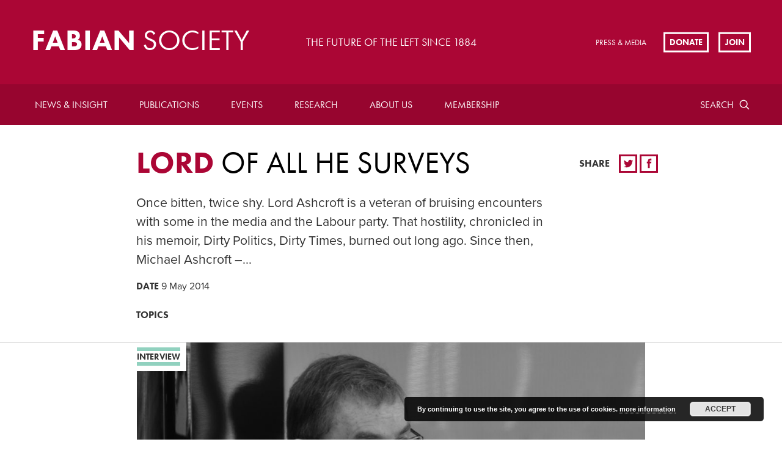

--- FILE ---
content_type: text/html; charset=UTF-8
request_url: https://fabians.org.uk/lord-of-all-he-surveys-interview-with-lord-ashcroft/
body_size: 21408
content:
<!doctype html>
<!--[if lte IE 8]> <html lang="en" class="no-js ie9 ie8"> <![endif]-->
<!--[if IE 9]> <html lang="en" class="no-js ie9"> <![endif]-->
<!--[if !IE]><!--> <html lang="en" class="no-js"> <!--<![endif]-->
	
	<head>
		<meta charset="utf-8">
		<meta http-equiv="x-ua-compatible" content="ie=edge">
		<meta name="viewport" content="width=device-width, initial-scale=1, shrink-to-fit=no">
		<meta name="HandheldFriendly" content="True">

		<title>Lord of all he surveys | Fabian Society</title>
		<meta name="description" content="Fabian Society">
		<meta name="url" content="https://fabians.org.uk/lord-of-all-he-surveys-interview-with-lord-ashcroft">
		<link href="https://fabians.org.uk/lord-of-all-he-surveys-interview-with-lord-ashcroft" rel="canonical">

				<meta property="og:title" content="Lord of all he surveys | Fabian Society">
		<meta property="og:description" content="Fabian Society">
		<meta property="og:image" content="https://fabians.org.uk/wp-content/uploads/2014/05/Ashcroft-1.jpg">
		<meta property="og:url" content="https://fabians.org.uk/lord-of-all-he-surveys-interview-with-lord-ashcroft">

				<meta name="twitter:title" content="Lord of all he surveys | Fabian Society">
		<meta name="twitter:description" content="Fabian Society">
		<meta name="twitter:image" content="https://fabians.org.uk/wp-content/uploads/2014/05/Ashcroft-1.jpg">
		<meta name="twitter:card" content="summary_large_image">

				<meta name="apple-mobile-web-app-capable" content="yes">
		<meta name="apple-mobile-web-app-status-bar-style" content="black-translucent">
		<meta name="apple-mobile-web-app-title" content="Lord of all he surveys | Fabian Society">
		<link rel="apple-touch-icon" sizes="180x180" href="/wp-content/themes/fabians/assets/images/apple-touch-icon.png">

				<meta name="mobile-web-app-capable" content="yes">
		<meta name="theme-color" content="#AB0635">
		<link rel="manifest" href="/wp-content/themes/fabians/assets/images/manifest.json">

				<link rel="icon" type="image/png" href="/wp-content/themes/fabians/assets/images/favicon-32x32.png" sizes="32x32">
		<link rel="icon" type="image/png" href="/wp-content/themes/fabians/assets/images/favicon-16x16.png" sizes="16x16">
		<link rel="shortcut icon" href="/wp-content/themes/fabians/assets/images/favicon.ico">
		<meta name="msapplication-config" content="/wp-content/themes/fabians/assets/images/browserconfig.xml">

			<style>img:is([sizes="auto" i], [sizes^="auto," i]) { contain-intrinsic-size: 3000px 1500px }</style>
	
		<!-- All in One SEO 4.8.7 - aioseo.com -->
	<meta name="description" content="Once bitten, twice shy. Lord Ashcroft is a veteran of bruising encounters with some in the media and the Labour party. That hostility, chronicled in his memoir, Dirty Politics, Dirty Times, burned out long ago. Since then, Michael Ashcroft – one-time Conservative party treasurer, deputy chairman and major party donor – has appeared to rise," />
	<meta name="robots" content="max-image-preview:large" />
	<meta name="author" content="ash"/>
	<link rel="canonical" href="https://fabians.org.uk/lord-of-all-he-surveys-interview-with-lord-ashcroft/" />
	<meta name="generator" content="All in One SEO (AIOSEO) 4.8.7" />
		<meta property="og:locale" content="en_GB" />
		<meta property="og:site_name" content="Fabian Society - The Fabian Society is Britain’s oldest political think tank. Founded in 1884, the Society is at the forefront of developing political ideas and public policy on the left." />
		<meta property="og:type" content="article" />
		<meta property="og:title" content="Lord of all he surveys - Fabian Society" />
		<meta property="og:description" content="Once bitten, twice shy. Lord Ashcroft is a veteran of bruising encounters with some in the media and the Labour party. That hostility, chronicled in his memoir, Dirty Politics, Dirty Times, burned out long ago. Since then, Michael Ashcroft – one-time Conservative party treasurer, deputy chairman and major party donor – has appeared to rise," />
		<meta property="og:url" content="https://fabians.org.uk/lord-of-all-he-surveys-interview-with-lord-ashcroft/" />
		<meta property="article:published_time" content="2014-05-09T11:24:30+00:00" />
		<meta property="article:modified_time" content="2018-01-29T13:21:40+00:00" />
		<meta name="twitter:card" content="summary_large_image" />
		<meta name="twitter:title" content="Lord of all he surveys - Fabian Society" />
		<meta name="twitter:description" content="Once bitten, twice shy. Lord Ashcroft is a veteran of bruising encounters with some in the media and the Labour party. That hostility, chronicled in his memoir, Dirty Politics, Dirty Times, burned out long ago. Since then, Michael Ashcroft – one-time Conservative party treasurer, deputy chairman and major party donor – has appeared to rise," />
		<script type="application/ld+json" class="aioseo-schema">
			{"@context":"https:\/\/schema.org","@graph":[{"@type":"BlogPosting","@id":"https:\/\/fabians.org.uk\/lord-of-all-he-surveys-interview-with-lord-ashcroft\/#blogposting","name":"Lord of all he surveys - Fabian Society","headline":"Lord of all he surveys","author":{"@id":"https:\/\/fabians.org.uk\/author\/ash\/#author"},"publisher":{"@id":"https:\/\/fabians.org.uk\/#organization"},"image":{"@type":"ImageObject","url":"https:\/\/fabians.org.uk\/wp-content\/uploads\/2014\/05\/Ashcroft-1.jpg","width":1200,"height":600},"datePublished":"2014-05-09T12:24:30+01:00","dateModified":"2018-01-29T13:21:40+00:00","inLanguage":"en-GB","mainEntityOfPage":{"@id":"https:\/\/fabians.org.uk\/lord-of-all-he-surveys-interview-with-lord-ashcroft\/#webpage"},"isPartOf":{"@id":"https:\/\/fabians.org.uk\/lord-of-all-he-surveys-interview-with-lord-ashcroft\/#webpage"}},{"@type":"BreadcrumbList","@id":"https:\/\/fabians.org.uk\/lord-of-all-he-surveys-interview-with-lord-ashcroft\/#breadcrumblist","itemListElement":[{"@type":"ListItem","@id":"https:\/\/fabians.org.uk#listItem","position":1,"name":"Home","item":"https:\/\/fabians.org.uk","nextItem":{"@type":"ListItem","@id":"https:\/\/fabians.org.uk\/lord-of-all-he-surveys-interview-with-lord-ashcroft\/#listItem","name":"Lord of all he surveys"}},{"@type":"ListItem","@id":"https:\/\/fabians.org.uk\/lord-of-all-he-surveys-interview-with-lord-ashcroft\/#listItem","position":2,"name":"Lord of all he surveys","previousItem":{"@type":"ListItem","@id":"https:\/\/fabians.org.uk#listItem","name":"Home"}}]},{"@type":"Organization","@id":"https:\/\/fabians.org.uk\/#organization","name":"Fabian Society","description":"The Fabian Society is Britain\u2019s oldest political think tank. Founded in 1884, the Society is at the forefront of developing political ideas and public policy on the left.","url":"https:\/\/fabians.org.uk\/"},{"@type":"Person","@id":"https:\/\/fabians.org.uk\/author\/ash\/#author","url":"https:\/\/fabians.org.uk\/author\/ash\/","name":"ash"},{"@type":"WebPage","@id":"https:\/\/fabians.org.uk\/lord-of-all-he-surveys-interview-with-lord-ashcroft\/#webpage","url":"https:\/\/fabians.org.uk\/lord-of-all-he-surveys-interview-with-lord-ashcroft\/","name":"Lord of all he surveys - Fabian Society","description":"Once bitten, twice shy. Lord Ashcroft is a veteran of bruising encounters with some in the media and the Labour party. That hostility, chronicled in his memoir, Dirty Politics, Dirty Times, burned out long ago. Since then, Michael Ashcroft \u2013 one-time Conservative party treasurer, deputy chairman and major party donor \u2013 has appeared to rise,","inLanguage":"en-GB","isPartOf":{"@id":"https:\/\/fabians.org.uk\/#website"},"breadcrumb":{"@id":"https:\/\/fabians.org.uk\/lord-of-all-he-surveys-interview-with-lord-ashcroft\/#breadcrumblist"},"author":{"@id":"https:\/\/fabians.org.uk\/author\/ash\/#author"},"creator":{"@id":"https:\/\/fabians.org.uk\/author\/ash\/#author"},"image":{"@type":"ImageObject","url":"https:\/\/fabians.org.uk\/wp-content\/uploads\/2014\/05\/Ashcroft-1.jpg","@id":"https:\/\/fabians.org.uk\/lord-of-all-he-surveys-interview-with-lord-ashcroft\/#mainImage","width":1200,"height":600},"primaryImageOfPage":{"@id":"https:\/\/fabians.org.uk\/lord-of-all-he-surveys-interview-with-lord-ashcroft\/#mainImage"},"datePublished":"2014-05-09T12:24:30+01:00","dateModified":"2018-01-29T13:21:40+00:00"},{"@type":"WebSite","@id":"https:\/\/fabians.org.uk\/#website","url":"https:\/\/fabians.org.uk\/","name":"Fabian Society","description":"The Fabian Society is Britain\u2019s oldest political think tank. Founded in 1884, the Society is at the forefront of developing political ideas and public policy on the left.","inLanguage":"en-GB","publisher":{"@id":"https:\/\/fabians.org.uk\/#organization"}}]}
		</script>
		<!-- All in One SEO -->

<link rel='dns-prefetch' href='//checkout.stripe.com' />
<link rel='dns-prefetch' href='//code.jquery.com' />
<link rel='dns-prefetch' href='//use.typekit.net' />
<link rel="alternate" type="application/rss+xml" title="Fabian Society &raquo; Lord of all he surveys Comments Feed" href="https://fabians.org.uk/lord-of-all-he-surveys-interview-with-lord-ashcroft/feed/" />
		<!-- This site uses the Google Analytics by MonsterInsights plugin v9.8.0 - Using Analytics tracking - https://www.monsterinsights.com/ -->
							<script src="//www.googletagmanager.com/gtag/js?id=G-PJKXHRYJDP"  data-cfasync="false" data-wpfc-render="false" type="text/javascript" async></script>
			<script data-cfasync="false" data-wpfc-render="false" type="text/javascript">
				var mi_version = '9.8.0';
				var mi_track_user = true;
				var mi_no_track_reason = '';
								var MonsterInsightsDefaultLocations = {"page_location":"https:\/\/fabians.org.uk\/lord-of-all-he-surveys-interview-with-lord-ashcroft\/"};
								if ( typeof MonsterInsightsPrivacyGuardFilter === 'function' ) {
					var MonsterInsightsLocations = (typeof MonsterInsightsExcludeQuery === 'object') ? MonsterInsightsPrivacyGuardFilter( MonsterInsightsExcludeQuery ) : MonsterInsightsPrivacyGuardFilter( MonsterInsightsDefaultLocations );
				} else {
					var MonsterInsightsLocations = (typeof MonsterInsightsExcludeQuery === 'object') ? MonsterInsightsExcludeQuery : MonsterInsightsDefaultLocations;
				}

								var disableStrs = [
										'ga-disable-G-PJKXHRYJDP',
									];

				/* Function to detect opted out users */
				function __gtagTrackerIsOptedOut() {
					for (var index = 0; index < disableStrs.length; index++) {
						if (document.cookie.indexOf(disableStrs[index] + '=true') > -1) {
							return true;
						}
					}

					return false;
				}

				/* Disable tracking if the opt-out cookie exists. */
				if (__gtagTrackerIsOptedOut()) {
					for (var index = 0; index < disableStrs.length; index++) {
						window[disableStrs[index]] = true;
					}
				}

				/* Opt-out function */
				function __gtagTrackerOptout() {
					for (var index = 0; index < disableStrs.length; index++) {
						document.cookie = disableStrs[index] + '=true; expires=Thu, 31 Dec 2099 23:59:59 UTC; path=/';
						window[disableStrs[index]] = true;
					}
				}

				if ('undefined' === typeof gaOptout) {
					function gaOptout() {
						__gtagTrackerOptout();
					}
				}
								window.dataLayer = window.dataLayer || [];

				window.MonsterInsightsDualTracker = {
					helpers: {},
					trackers: {},
				};
				if (mi_track_user) {
					function __gtagDataLayer() {
						dataLayer.push(arguments);
					}

					function __gtagTracker(type, name, parameters) {
						if (!parameters) {
							parameters = {};
						}

						if (parameters.send_to) {
							__gtagDataLayer.apply(null, arguments);
							return;
						}

						if (type === 'event') {
														parameters.send_to = monsterinsights_frontend.v4_id;
							var hookName = name;
							if (typeof parameters['event_category'] !== 'undefined') {
								hookName = parameters['event_category'] + ':' + name;
							}

							if (typeof MonsterInsightsDualTracker.trackers[hookName] !== 'undefined') {
								MonsterInsightsDualTracker.trackers[hookName](parameters);
							} else {
								__gtagDataLayer('event', name, parameters);
							}
							
						} else {
							__gtagDataLayer.apply(null, arguments);
						}
					}

					__gtagTracker('js', new Date());
					__gtagTracker('set', {
						'developer_id.dZGIzZG': true,
											});
					if ( MonsterInsightsLocations.page_location ) {
						__gtagTracker('set', MonsterInsightsLocations);
					}
										__gtagTracker('config', 'G-PJKXHRYJDP', {"forceSSL":"true","link_attribution":"true"} );
										window.gtag = __gtagTracker;										(function () {
						/* https://developers.google.com/analytics/devguides/collection/analyticsjs/ */
						/* ga and __gaTracker compatibility shim. */
						var noopfn = function () {
							return null;
						};
						var newtracker = function () {
							return new Tracker();
						};
						var Tracker = function () {
							return null;
						};
						var p = Tracker.prototype;
						p.get = noopfn;
						p.set = noopfn;
						p.send = function () {
							var args = Array.prototype.slice.call(arguments);
							args.unshift('send');
							__gaTracker.apply(null, args);
						};
						var __gaTracker = function () {
							var len = arguments.length;
							if (len === 0) {
								return;
							}
							var f = arguments[len - 1];
							if (typeof f !== 'object' || f === null || typeof f.hitCallback !== 'function') {
								if ('send' === arguments[0]) {
									var hitConverted, hitObject = false, action;
									if ('event' === arguments[1]) {
										if ('undefined' !== typeof arguments[3]) {
											hitObject = {
												'eventAction': arguments[3],
												'eventCategory': arguments[2],
												'eventLabel': arguments[4],
												'value': arguments[5] ? arguments[5] : 1,
											}
										}
									}
									if ('pageview' === arguments[1]) {
										if ('undefined' !== typeof arguments[2]) {
											hitObject = {
												'eventAction': 'page_view',
												'page_path': arguments[2],
											}
										}
									}
									if (typeof arguments[2] === 'object') {
										hitObject = arguments[2];
									}
									if (typeof arguments[5] === 'object') {
										Object.assign(hitObject, arguments[5]);
									}
									if ('undefined' !== typeof arguments[1].hitType) {
										hitObject = arguments[1];
										if ('pageview' === hitObject.hitType) {
											hitObject.eventAction = 'page_view';
										}
									}
									if (hitObject) {
										action = 'timing' === arguments[1].hitType ? 'timing_complete' : hitObject.eventAction;
										hitConverted = mapArgs(hitObject);
										__gtagTracker('event', action, hitConverted);
									}
								}
								return;
							}

							function mapArgs(args) {
								var arg, hit = {};
								var gaMap = {
									'eventCategory': 'event_category',
									'eventAction': 'event_action',
									'eventLabel': 'event_label',
									'eventValue': 'event_value',
									'nonInteraction': 'non_interaction',
									'timingCategory': 'event_category',
									'timingVar': 'name',
									'timingValue': 'value',
									'timingLabel': 'event_label',
									'page': 'page_path',
									'location': 'page_location',
									'title': 'page_title',
									'referrer' : 'page_referrer',
								};
								for (arg in args) {
																		if (!(!args.hasOwnProperty(arg) || !gaMap.hasOwnProperty(arg))) {
										hit[gaMap[arg]] = args[arg];
									} else {
										hit[arg] = args[arg];
									}
								}
								return hit;
							}

							try {
								f.hitCallback();
							} catch (ex) {
							}
						};
						__gaTracker.create = newtracker;
						__gaTracker.getByName = newtracker;
						__gaTracker.getAll = function () {
							return [];
						};
						__gaTracker.remove = noopfn;
						__gaTracker.loaded = true;
						window['__gaTracker'] = __gaTracker;
					})();
									} else {
										console.log("");
					(function () {
						function __gtagTracker() {
							return null;
						}

						window['__gtagTracker'] = __gtagTracker;
						window['gtag'] = __gtagTracker;
					})();
									}
			</script>
			
							<!-- / Google Analytics by MonsterInsights -->
		<link rel='stylesheet' id='wp-block-library-css' href='https://fabians.org.uk/wp-includes/css/dist/block-library/style.min.css?ver=6.8.3' type='text/css' media='all' />
<style id='classic-theme-styles-inline-css' type='text/css'>
/*! This file is auto-generated */
.wp-block-button__link{color:#fff;background-color:#32373c;border-radius:9999px;box-shadow:none;text-decoration:none;padding:calc(.667em + 2px) calc(1.333em + 2px);font-size:1.125em}.wp-block-file__button{background:#32373c;color:#fff;text-decoration:none}
</style>
<style id='global-styles-inline-css' type='text/css'>
:root{--wp--preset--aspect-ratio--square: 1;--wp--preset--aspect-ratio--4-3: 4/3;--wp--preset--aspect-ratio--3-4: 3/4;--wp--preset--aspect-ratio--3-2: 3/2;--wp--preset--aspect-ratio--2-3: 2/3;--wp--preset--aspect-ratio--16-9: 16/9;--wp--preset--aspect-ratio--9-16: 9/16;--wp--preset--color--black: #000000;--wp--preset--color--cyan-bluish-gray: #abb8c3;--wp--preset--color--white: #ffffff;--wp--preset--color--pale-pink: #f78da7;--wp--preset--color--vivid-red: #cf2e2e;--wp--preset--color--luminous-vivid-orange: #ff6900;--wp--preset--color--luminous-vivid-amber: #fcb900;--wp--preset--color--light-green-cyan: #7bdcb5;--wp--preset--color--vivid-green-cyan: #00d084;--wp--preset--color--pale-cyan-blue: #8ed1fc;--wp--preset--color--vivid-cyan-blue: #0693e3;--wp--preset--color--vivid-purple: #9b51e0;--wp--preset--gradient--vivid-cyan-blue-to-vivid-purple: linear-gradient(135deg,rgba(6,147,227,1) 0%,rgb(155,81,224) 100%);--wp--preset--gradient--light-green-cyan-to-vivid-green-cyan: linear-gradient(135deg,rgb(122,220,180) 0%,rgb(0,208,130) 100%);--wp--preset--gradient--luminous-vivid-amber-to-luminous-vivid-orange: linear-gradient(135deg,rgba(252,185,0,1) 0%,rgba(255,105,0,1) 100%);--wp--preset--gradient--luminous-vivid-orange-to-vivid-red: linear-gradient(135deg,rgba(255,105,0,1) 0%,rgb(207,46,46) 100%);--wp--preset--gradient--very-light-gray-to-cyan-bluish-gray: linear-gradient(135deg,rgb(238,238,238) 0%,rgb(169,184,195) 100%);--wp--preset--gradient--cool-to-warm-spectrum: linear-gradient(135deg,rgb(74,234,220) 0%,rgb(151,120,209) 20%,rgb(207,42,186) 40%,rgb(238,44,130) 60%,rgb(251,105,98) 80%,rgb(254,248,76) 100%);--wp--preset--gradient--blush-light-purple: linear-gradient(135deg,rgb(255,206,236) 0%,rgb(152,150,240) 100%);--wp--preset--gradient--blush-bordeaux: linear-gradient(135deg,rgb(254,205,165) 0%,rgb(254,45,45) 50%,rgb(107,0,62) 100%);--wp--preset--gradient--luminous-dusk: linear-gradient(135deg,rgb(255,203,112) 0%,rgb(199,81,192) 50%,rgb(65,88,208) 100%);--wp--preset--gradient--pale-ocean: linear-gradient(135deg,rgb(255,245,203) 0%,rgb(182,227,212) 50%,rgb(51,167,181) 100%);--wp--preset--gradient--electric-grass: linear-gradient(135deg,rgb(202,248,128) 0%,rgb(113,206,126) 100%);--wp--preset--gradient--midnight: linear-gradient(135deg,rgb(2,3,129) 0%,rgb(40,116,252) 100%);--wp--preset--font-size--small: 13px;--wp--preset--font-size--medium: 20px;--wp--preset--font-size--large: 36px;--wp--preset--font-size--x-large: 42px;--wp--preset--spacing--20: 0.44rem;--wp--preset--spacing--30: 0.67rem;--wp--preset--spacing--40: 1rem;--wp--preset--spacing--50: 1.5rem;--wp--preset--spacing--60: 2.25rem;--wp--preset--spacing--70: 3.38rem;--wp--preset--spacing--80: 5.06rem;--wp--preset--shadow--natural: 6px 6px 9px rgba(0, 0, 0, 0.2);--wp--preset--shadow--deep: 12px 12px 50px rgba(0, 0, 0, 0.4);--wp--preset--shadow--sharp: 6px 6px 0px rgba(0, 0, 0, 0.2);--wp--preset--shadow--outlined: 6px 6px 0px -3px rgba(255, 255, 255, 1), 6px 6px rgba(0, 0, 0, 1);--wp--preset--shadow--crisp: 6px 6px 0px rgba(0, 0, 0, 1);}:where(.is-layout-flex){gap: 0.5em;}:where(.is-layout-grid){gap: 0.5em;}body .is-layout-flex{display: flex;}.is-layout-flex{flex-wrap: wrap;align-items: center;}.is-layout-flex > :is(*, div){margin: 0;}body .is-layout-grid{display: grid;}.is-layout-grid > :is(*, div){margin: 0;}:where(.wp-block-columns.is-layout-flex){gap: 2em;}:where(.wp-block-columns.is-layout-grid){gap: 2em;}:where(.wp-block-post-template.is-layout-flex){gap: 1.25em;}:where(.wp-block-post-template.is-layout-grid){gap: 1.25em;}.has-black-color{color: var(--wp--preset--color--black) !important;}.has-cyan-bluish-gray-color{color: var(--wp--preset--color--cyan-bluish-gray) !important;}.has-white-color{color: var(--wp--preset--color--white) !important;}.has-pale-pink-color{color: var(--wp--preset--color--pale-pink) !important;}.has-vivid-red-color{color: var(--wp--preset--color--vivid-red) !important;}.has-luminous-vivid-orange-color{color: var(--wp--preset--color--luminous-vivid-orange) !important;}.has-luminous-vivid-amber-color{color: var(--wp--preset--color--luminous-vivid-amber) !important;}.has-light-green-cyan-color{color: var(--wp--preset--color--light-green-cyan) !important;}.has-vivid-green-cyan-color{color: var(--wp--preset--color--vivid-green-cyan) !important;}.has-pale-cyan-blue-color{color: var(--wp--preset--color--pale-cyan-blue) !important;}.has-vivid-cyan-blue-color{color: var(--wp--preset--color--vivid-cyan-blue) !important;}.has-vivid-purple-color{color: var(--wp--preset--color--vivid-purple) !important;}.has-black-background-color{background-color: var(--wp--preset--color--black) !important;}.has-cyan-bluish-gray-background-color{background-color: var(--wp--preset--color--cyan-bluish-gray) !important;}.has-white-background-color{background-color: var(--wp--preset--color--white) !important;}.has-pale-pink-background-color{background-color: var(--wp--preset--color--pale-pink) !important;}.has-vivid-red-background-color{background-color: var(--wp--preset--color--vivid-red) !important;}.has-luminous-vivid-orange-background-color{background-color: var(--wp--preset--color--luminous-vivid-orange) !important;}.has-luminous-vivid-amber-background-color{background-color: var(--wp--preset--color--luminous-vivid-amber) !important;}.has-light-green-cyan-background-color{background-color: var(--wp--preset--color--light-green-cyan) !important;}.has-vivid-green-cyan-background-color{background-color: var(--wp--preset--color--vivid-green-cyan) !important;}.has-pale-cyan-blue-background-color{background-color: var(--wp--preset--color--pale-cyan-blue) !important;}.has-vivid-cyan-blue-background-color{background-color: var(--wp--preset--color--vivid-cyan-blue) !important;}.has-vivid-purple-background-color{background-color: var(--wp--preset--color--vivid-purple) !important;}.has-black-border-color{border-color: var(--wp--preset--color--black) !important;}.has-cyan-bluish-gray-border-color{border-color: var(--wp--preset--color--cyan-bluish-gray) !important;}.has-white-border-color{border-color: var(--wp--preset--color--white) !important;}.has-pale-pink-border-color{border-color: var(--wp--preset--color--pale-pink) !important;}.has-vivid-red-border-color{border-color: var(--wp--preset--color--vivid-red) !important;}.has-luminous-vivid-orange-border-color{border-color: var(--wp--preset--color--luminous-vivid-orange) !important;}.has-luminous-vivid-amber-border-color{border-color: var(--wp--preset--color--luminous-vivid-amber) !important;}.has-light-green-cyan-border-color{border-color: var(--wp--preset--color--light-green-cyan) !important;}.has-vivid-green-cyan-border-color{border-color: var(--wp--preset--color--vivid-green-cyan) !important;}.has-pale-cyan-blue-border-color{border-color: var(--wp--preset--color--pale-cyan-blue) !important;}.has-vivid-cyan-blue-border-color{border-color: var(--wp--preset--color--vivid-cyan-blue) !important;}.has-vivid-purple-border-color{border-color: var(--wp--preset--color--vivid-purple) !important;}.has-vivid-cyan-blue-to-vivid-purple-gradient-background{background: var(--wp--preset--gradient--vivid-cyan-blue-to-vivid-purple) !important;}.has-light-green-cyan-to-vivid-green-cyan-gradient-background{background: var(--wp--preset--gradient--light-green-cyan-to-vivid-green-cyan) !important;}.has-luminous-vivid-amber-to-luminous-vivid-orange-gradient-background{background: var(--wp--preset--gradient--luminous-vivid-amber-to-luminous-vivid-orange) !important;}.has-luminous-vivid-orange-to-vivid-red-gradient-background{background: var(--wp--preset--gradient--luminous-vivid-orange-to-vivid-red) !important;}.has-very-light-gray-to-cyan-bluish-gray-gradient-background{background: var(--wp--preset--gradient--very-light-gray-to-cyan-bluish-gray) !important;}.has-cool-to-warm-spectrum-gradient-background{background: var(--wp--preset--gradient--cool-to-warm-spectrum) !important;}.has-blush-light-purple-gradient-background{background: var(--wp--preset--gradient--blush-light-purple) !important;}.has-blush-bordeaux-gradient-background{background: var(--wp--preset--gradient--blush-bordeaux) !important;}.has-luminous-dusk-gradient-background{background: var(--wp--preset--gradient--luminous-dusk) !important;}.has-pale-ocean-gradient-background{background: var(--wp--preset--gradient--pale-ocean) !important;}.has-electric-grass-gradient-background{background: var(--wp--preset--gradient--electric-grass) !important;}.has-midnight-gradient-background{background: var(--wp--preset--gradient--midnight) !important;}.has-small-font-size{font-size: var(--wp--preset--font-size--small) !important;}.has-medium-font-size{font-size: var(--wp--preset--font-size--medium) !important;}.has-large-font-size{font-size: var(--wp--preset--font-size--large) !important;}.has-x-large-font-size{font-size: var(--wp--preset--font-size--x-large) !important;}
:where(.wp-block-post-template.is-layout-flex){gap: 1.25em;}:where(.wp-block-post-template.is-layout-grid){gap: 1.25em;}
:where(.wp-block-columns.is-layout-flex){gap: 2em;}:where(.wp-block-columns.is-layout-grid){gap: 2em;}
:root :where(.wp-block-pullquote){font-size: 1.5em;line-height: 1.6;}
</style>
<link rel='stylesheet' id='civicrm-quickdonate-css-css' href='https://fabians.org.uk/wp-content/plugins/civicrm-quickdonate/assets/css/civicrm-quickdonate.css?ver=6.8.3' type='text/css' media='all' />
<link rel='stylesheet' id='civicrm-gopi-bootstrap-css' href='https://fabians.org.uk/wp-content/plugins/civicrm-quickdonate/assets/css/bootstrap.min.css?ver=6.8.3' type='text/css' media='all' />
<link rel='stylesheet' id='civicrm-gopi-custom-css' href='https://fabians.org.uk/wp-content/plugins/civicrm-quickdonate/assets/css/custom.css?ver=6.8.3' type='text/css' media='all' />
<link rel='stylesheet' id='civicrm-gopi-fontawesome-css' href='https://fabians.org.uk/wp-content/plugins/civicrm-quickdonate/assets/font-awesome/css/font-awesome.min.css?ver=6.8.3' type='text/css' media='all' />
<link rel='stylesheet' id='theme-my-login-css' href='https://fabians.org.uk/wp-content/plugins/theme-my-login/assets/styles/theme-my-login.min.css?ver=7.1.14' type='text/css' media='all' />
<link rel='stylesheet' id='veda-local-societies-css' href='https://fabians.org.uk/wp-content/plugins/veda-civicrm-integration/assets/css/local-societies.css?ver=6.8.3' type='text/css' media='all' />
<link rel='stylesheet' id='fabians-style-css' href='https://fabians.org.uk/wp-content/themes/fabians/assets/css/style.css?ver=6.8.3' type='text/css' media='all' />
<link rel='stylesheet' id='fabians-print-css' href='https://fabians.org.uk/wp-content/themes/fabians/assets/css/print.css?ver=6.8.3' type='text/css' media='print' />
<script type="text/javascript" src="https://fabians.org.uk/wp-content/plugins/google-analytics-for-wordpress/assets/js/frontend-gtag.min.js?ver=9.8.0" id="monsterinsights-frontend-script-js" async="async" data-wp-strategy="async"></script>
<script data-cfasync="false" data-wpfc-render="false" type="text/javascript" id='monsterinsights-frontend-script-js-extra'>/* <![CDATA[ */
var monsterinsights_frontend = {"js_events_tracking":"true","download_extensions":"doc,pdf,ppt,zip,xls,docx,pptx,xlsx","inbound_paths":"[{\"path\":\"\\\/go\\\/\",\"label\":\"affiliate\"},{\"path\":\"\\\/recommend\\\/\",\"label\":\"affiliate\"}]","home_url":"https:\/\/fabians.org.uk","hash_tracking":"false","v4_id":"G-PJKXHRYJDP"};/* ]]> */
</script>
<script type="text/javascript" src="https://checkout.stripe.com/checkout.js?ver=6.8.3" id="civicrm-quickdonate-stripe-js"></script>
<script type="text/javascript" src="https://fabians.org.uk/wp-content/plugins/civicrm-quickdonate/assets/js/jquery.min.js?ver=6.8.3" id="civicrm-gopi-jqueryjs-js"></script>
<script type="text/javascript" src="https://fabians.org.uk/wp-content/plugins/civicrm-quickdonate/assets/js/bootstrap.min.js?ver=6.8.3" id="civicrm-gopi-bootstrapjs-js"></script>
<script type="text/javascript" src="https://fabians.org.uk/wp-content/plugins/civicrm-quickdonate/assets/js/custom.js?ver=6.8.3" id="civicrm-gopi-customjs-js"></script>
<script type="text/javascript" src="https://fabians.org.uk/wp-includes/js/jquery/jquery.min.js?ver=3.7.1" id="jquery-core-js"></script>
<script type="text/javascript" src="https://fabians.org.uk/wp-includes/js/jquery/jquery-migrate.min.js?ver=3.4.1" id="jquery-migrate-js"></script>
<script type="text/javascript" src="https://use.typekit.net/mzs8rsb.js?ver=6.8.3" id="fabians-typekit-js"></script>
<script type="text/javascript" id="fabians-typekit-js-after">
/* <![CDATA[ */
try{Typekit.load({ async: true });}catch(e){}
/* ]]> */
</script>
<script type="text/javascript" src="https://fabians.org.uk/wp-content/themes/fabians/assets/js/picturefill.min.js?ver=6.8.3" id="fabians-picturefill-js"></script>
<link rel="EditURI" type="application/rsd+xml" title="RSD" href="https://fabians.org.uk/xmlrpc.php?rsd" />
<meta name="generator" content="WordPress 6.8.3" />
<link rel='shortlink' href='https://fabians.org.uk/?p=5112' />
<link rel="alternate" title="oEmbed (JSON)" type="application/json+oembed" href="https://fabians.org.uk/wp-json/oembed/1.0/embed?url=https%3A%2F%2Ffabians.org.uk%2Flord-of-all-he-surveys-interview-with-lord-ashcroft%2F" />
<link rel="alternate" title="oEmbed (XML)" type="text/xml+oembed" href="https://fabians.org.uk/wp-json/oembed/1.0/embed?url=https%3A%2F%2Ffabians.org.uk%2Flord-of-all-he-surveys-interview-with-lord-ashcroft%2F&#038;format=xml" />
<style id="mystickymenu" type="text/css">#mysticky-nav { width:100%; position: static; height: auto !important; }#mysticky-nav.wrapfixed { position:fixed; left: 0px; margin-top:0px;  z-index: 99990; -webkit-transition: 0.3s; -moz-transition: 0.3s; -o-transition: 0.3s; transition: 0.3s; -ms-filter:"progid:DXImageTransform.Microsoft.Alpha(Opacity=90)"; filter: alpha(opacity=90); opacity:0.9; background-color: #f7f5e7;}#mysticky-nav.wrapfixed .myfixed{ background-color: #f7f5e7; position: relative;top: auto;left: auto;right: auto;}#mysticky-nav .myfixed { margin:0 auto; float:none; border:0px; background:none; max-width:100%; }</style>			<style type="text/css">
																															</style>
			<style>.members-area-menuitem{ display: none !important; }</style><link rel="icon" href="https://fabians.org.uk/wp-content/uploads/2022/07/cropped-Fabian_Society_logo-32x32.png" sizes="32x32" />
<link rel="icon" href="https://fabians.org.uk/wp-content/uploads/2022/07/cropped-Fabian_Society_logo-192x192.png" sizes="192x192" />
<link rel="apple-touch-icon" href="https://fabians.org.uk/wp-content/uploads/2022/07/cropped-Fabian_Society_logo-180x180.png" />
<meta name="msapplication-TileImage" content="https://fabians.org.uk/wp-content/uploads/2022/07/cropped-Fabian_Society_logo-270x270.png" />
		<style type="text/css" id="wp-custom-css">
			.paypal input {width:auto;}
.page-id-946 .article-header-summary{
  font-size: 1.02em;
  line-height: 1.2;
}

#billing-payment-block {
    float: left;
	width: 100%;
}

#billing-payment-block #card-element {
    margin-left: 150;
}		</style>
		
	</head>

	<body class="wp-singular post-template-default single single-post postid-5112 single-format-standard wp-theme-fabians">

				<header class="header clearfix">


			<a href="/" id="logo" class="header-logo">
				<h2 class="header-logo-text">Fabian <span>Society</span></h2>
			</a>

							<h3 class="header-tag">The future of the left since 1884</h3>
			
							<ul class="sec-nav">
					
											<li class="sec-nav-item">
							<a href="https://fabians.org.uk/press-media/" class="sec-nav-item-link">Press &#038; Media</a>
						</li>
									</ul>
			
						<ul class="cta-list">
														<li class="cta-list-item">
						<a href="https://fabians.org.uk/donate/" class="cta-list-item-link">Donate</a>
					</li>
				
									<li class="cta-list-item">
						<a href="https://fabians.org.uk/join/" class="cta-list-item-link">Join</a>
					</li>
							</ul>
			
						<label for="rnav-open" id="rnav-button" class="menu-button"><svg aria-hidden="true" class="icon"><use xlink:href="/wp-content/themes/fabians/assets/svg/icons.svg#menu"/></svg><span class="menu-text">Menu</span></label>
		</header>

				<nav class="header-nav clearfix">
			<div class="search-outer">
				<form method="get" class="search" id="main-nav-search-form" action="/">
					<label for="header-search" class="form-label visually-hidden">Search</label>
					<input type="text" id="header-search" name="site-search" title="site-search" placeholder="Search" autocomplete="on" class="search-input">

					<label for="header-search-submit" class="search-button">
						<span class="element-hidden" aria-hidden="true">Search</span>
						<svg aria-hidden="true" class="icon"><use xlink:href="/wp-content/themes/fabians/assets/svg/icons.svg#search"/></svg>
					</label>

					<input id="header-search-submit" type="submit" value="Search" class="search-submit visually-hidden">

					<a href="#" class="search-close"><span class="element-hidden" aria-hidden="true">Search close</span><svg aria-hidden="true" class="icon"><use xlink:href="/wp-content/themes/fabians/assets/svg/icons.svg#close"/></svg></a>

				</form>
			</div>

			<ul id="menu-main-menu-1" class="header-nav-list"><li class="menu-item menu-item-type-post_type menu-item-object-page menu-item-25 nav-item"><a href="https://fabians.org.uk/news-insights/" class="nav-item-link">News &#038; Insight</a></li>
<li class="menu-item menu-item-type-post_type menu-item-object-page menu-item-has-children menu-item-24 nav-item"><a href="https://fabians.org.uk/publications/" class="nav-item-link">Publications</a><ul class="dropdown">	<li class="menu-item menu-item-type-post_type menu-item-object-page menu-item-28 nav-item"><a href="https://fabians.org.uk/publications/fabian-review/" class="nav-item-link">Fabian Review</a></li>
</ul>
</li>
<li class="menu-item menu-item-type-post_type menu-item-object-page menu-item-23 nav-item"><a href="https://fabians.org.uk/events/" class="nav-item-link">Events</a></li>
<li class="menu-item menu-item-type-post_type menu-item-object-page menu-item-has-children menu-item-25521 nav-item"><a href="https://fabians.org.uk/research/" class="nav-item-link">Research</a><ul class="dropdown">	<li class="menu-item menu-item-type-post_type menu-item-object-page menu-item-25512 nav-item"><a href="https://fabians.org.uk/about-us/meet-our-experts/" class="nav-item-link">Meet our experts</a></li>
	<li class="menu-item menu-item-type-post_type menu-item-object-page menu-item-25522 nav-item"><a href="https://fabians.org.uk/about-us/our-projects/current-projects/" class="nav-item-link">Current Projects</a></li>
	<li class="menu-item menu-item-type-post_type menu-item-object-page menu-item-27635 nav-item"><a href="https://fabians.org.uk/fabian-housing-centre/" class="nav-item-link">Fabian Housing Centre</a></li>
</ul>
</li>
<li class="menu-item menu-item-type-post_type menu-item-object-page menu-item-has-children menu-item-22 nav-item"><a href="https://fabians.org.uk/about-us/" class="nav-item-link">About us</a><ul class="dropdown">	<li class="menu-item menu-item-type-post_type menu-item-object-page menu-item-7489 nav-item"><a href="https://fabians.org.uk/about-us/our-history/" class="nav-item-link">Our history</a></li>
	<li class="menu-item menu-item-type-post_type menu-item-object-page menu-item-7606 nav-item"><a href="https://fabians.org.uk/about-us/our-people/" class="nav-item-link">Our people</a></li>
	<li class="menu-item menu-item-type-post_type menu-item-object-page menu-item-6167 nav-item"><a href="https://fabians.org.uk/about-us/our-projects/" class="nav-item-link">Our projects</a></li>
	<li class="menu-item menu-item-type-post_type menu-item-object-page menu-item-7898 nav-item"><a href="https://fabians.org.uk/about-us/partnerships/" class="nav-item-link">Partnerships</a></li>
	<li class="menu-item menu-item-type-post_type menu-item-object-page menu-item-7482 nav-item"><a href="https://fabians.org.uk/about-us/accountability/" class="nav-item-link">Accountability</a></li>
	<li class="menu-item menu-item-type-post_type menu-item-object-page menu-item-7477 nav-item"><a href="https://fabians.org.uk/about-us/recruitment/" class="nav-item-link">Recruitment</a></li>
	<li class="menu-item menu-item-type-custom menu-item-object-custom menu-item-24511 nav-item"><a href="https://fabians.org.uk/contact-us/" class="nav-item-link">Contact us</a></li>
</ul>
</li>
<li class="menu-item menu-item-type-post_type menu-item-object-page menu-item-has-children menu-item-21 nav-item"><a href="https://fabians.org.uk/membership/" class="nav-item-link">Membership</a><ul class="dropdown">	<li class="menu-item menu-item-type-post_type menu-item-object-page menu-item-7686 nav-item"><a href="https://fabians.org.uk/membership/join/" class="nav-item-link">Join</a></li>
	<li class="menu-item menu-item-type-custom menu-item-object-custom menu-item-22031 nav-item"><a href="https://fabians.org.uk/membership-upgrade/?page=CiviCRM&#038;q=civicrm%2Fmembershipupgrade%2Fprecheck&#038;reset=1" class="nav-item-link">Membership Upgrade</a></li>
	<li class="menu-item menu-item-type-post_type menu-item-object-page menu-item-6257 nav-item"><a href="https://fabians.org.uk/membership/get-involved/" class="nav-item-link">Get involved</a></li>
	<li class="menu-item menu-item-type-post_type menu-item-object-page menu-item-7610 nav-item"><a href="https://fabians.org.uk/membership/young-fabians/" class="nav-item-link">Young Fabians</a></li>
	<li class="menu-item menu-item-type-post_type menu-item-object-page menu-item-7611 nav-item"><a href="https://fabians.org.uk/membership/fabian-women/" class="nav-item-link">Fabian Women’s Network</a></li>
	<li class="menu-item menu-item-type-post_type menu-item-object-page menu-item-7609 nav-item"><a href="https://fabians.org.uk/membership/scottish-fabians/" class="nav-item-link">Scottish Fabians</a></li>
	<li class="menu-item menu-item-type-post_type menu-item-object-page menu-item-7614 nav-item"><a href="https://fabians.org.uk/membership/welsh-fabians/" class="nav-item-link">Welsh Fabians</a></li>
	<li class="menu-item menu-item-type-post_type menu-item-object-page menu-item-7608 nav-item"><a href="https://fabians.org.uk/local-fabians/" class="nav-item-link">Local Fabians</a></li>
	<li class="menu-item menu-item-type-post_type menu-item-object-page menu-item-18103 nav-item"><a href="https://fabians.org.uk/membership/member-interest-groups/" class="nav-item-link">Member policy groups</a></li>
	<li class="menu-item menu-item-type-post_type menu-item-object-page menu-item-12540 nav-item"><a href="https://fabians.org.uk/membership/fabian-blogs/" class="nav-item-link">Fabian network blogs</a></li>
</ul>
</li>
</ul>

			<div class="nav-item search">
				<a href="/?s=" class="nav-item-link search-text">Search</a>
				<a href="/?s=" class="nav-item-link search-btn">
					<span class="element-hidden" aria-hidden="true">Search</span>
					<svg aria-hidden="true" class="icon"><use xlink:href="/wp-content/themes/fabians/assets/svg/icons.svg#search"/></svg>
				</a>
			</div>

		</nav>

		<input type="checkbox" name="rnav-open" id="rnav-open">

<nav class="rnav clearfix">
	<form method="get" class="search" action="">
		<label for="s" class="form-label visually-hidden">Search</label>
		<input type="text" name="s" id="s" name="site-search" title="site-search" placeholder="Search" autocomplete="on" class="search-input" value="">

		<label for="rnav-search-submit" class="search-button">
			<span class="element-hidden" aria-hidden="true">Search</span>
			<svg aria-hidden="true" class="icon"><use xlink:href="/wp-content/themes/fabians/assets/svg/icons.svg#search"/></svg>
		</label>

		<input id="rnav-search-submit" type="submit" value="Search" class="search-submit visually-hidden">
	</form>

	<nav id="responsive-nav" class="rnav"><ul id="menu-main-menu" class="rnav-list with-dropdown"><li id="menu-item-25" class="menu-item menu-item-type-post_type menu-item-object-page menu-item-25 rnav-item"><a href="https://fabians.org.uk/news-insights/" class="rnav-item-link">News &#038; Insight</a></li>
<li id="menu-item-24" class="menu-item menu-item-type-post_type menu-item-object-page menu-item-has-children menu-item-24 rnav-item with-dropdown"><a href="https://fabians.org.uk/publications/" class="rnav-item-link">Publications</a>
				<input type="checkbox" name="dropdown-24" id="dropdown-24" class="visually-hidden rnav-checkbox">
				<label for="dropdown-24" class="rnav-arrow"><span class="element-hidden" aria-hidden="true">Expand dropdown</span><svg aria-hidden="true" class="icon"><use xmlns:xlink="http://www.w3.org/1999/xlink" xlink:href="/wp-content/themes/fabians/assets/svg/icons.svg#arrow-down"></use></svg></label>
			<ul class="rnav-dropdown">	<li id="menu-item-28" class="menu-item menu-item-type-post_type menu-item-object-page menu-item-28 rnav-item"><a href="https://fabians.org.uk/publications/fabian-review/" class="rnav-item-link">Fabian Review</a></li>
</ul>
</li>
<li id="menu-item-23" class="menu-item menu-item-type-post_type menu-item-object-page menu-item-23 rnav-item"><a href="https://fabians.org.uk/events/" class="rnav-item-link">Events</a></li>
<li id="menu-item-25521" class="menu-item menu-item-type-post_type menu-item-object-page menu-item-has-children menu-item-25521 rnav-item with-dropdown"><a href="https://fabians.org.uk/research/" class="rnav-item-link">Research</a>
				<input type="checkbox" name="dropdown-25521" id="dropdown-25521" class="visually-hidden rnav-checkbox">
				<label for="dropdown-25521" class="rnav-arrow"><span class="element-hidden" aria-hidden="true">Expand dropdown</span><svg aria-hidden="true" class="icon"><use xmlns:xlink="http://www.w3.org/1999/xlink" xlink:href="/wp-content/themes/fabians/assets/svg/icons.svg#arrow-down"></use></svg></label>
			<ul class="rnav-dropdown">	<li id="menu-item-25512" class="menu-item menu-item-type-post_type menu-item-object-page menu-item-25512 rnav-item"><a href="https://fabians.org.uk/about-us/meet-our-experts/" class="rnav-item-link">Meet our experts</a></li>
	<li id="menu-item-25522" class="menu-item menu-item-type-post_type menu-item-object-page menu-item-25522 rnav-item"><a href="https://fabians.org.uk/about-us/our-projects/current-projects/" class="rnav-item-link">Current Projects</a></li>
	<li id="menu-item-27635" class="menu-item menu-item-type-post_type menu-item-object-page menu-item-27635 rnav-item"><a href="https://fabians.org.uk/fabian-housing-centre/" class="rnav-item-link">Fabian Housing Centre</a></li>
</ul>
</li>
<li id="menu-item-22" class="menu-item menu-item-type-post_type menu-item-object-page menu-item-has-children menu-item-22 rnav-item with-dropdown"><a href="https://fabians.org.uk/about-us/" class="rnav-item-link">About us</a>
				<input type="checkbox" name="dropdown-22" id="dropdown-22" class="visually-hidden rnav-checkbox">
				<label for="dropdown-22" class="rnav-arrow"><span class="element-hidden" aria-hidden="true">Expand dropdown</span><svg aria-hidden="true" class="icon"><use xmlns:xlink="http://www.w3.org/1999/xlink" xlink:href="/wp-content/themes/fabians/assets/svg/icons.svg#arrow-down"></use></svg></label>
			<ul class="rnav-dropdown">	<li id="menu-item-7489" class="menu-item menu-item-type-post_type menu-item-object-page menu-item-7489 rnav-item"><a href="https://fabians.org.uk/about-us/our-history/" class="rnav-item-link">Our history</a></li>
	<li id="menu-item-7606" class="menu-item menu-item-type-post_type menu-item-object-page menu-item-has-children menu-item-7606 rnav-item with-dropdown"><a href="https://fabians.org.uk/about-us/our-people/" class="rnav-item-link">Our people</a>
				<input type="checkbox" name="dropdown-7606" id="dropdown-7606" class="visually-hidden rnav-checkbox">
				<label for="dropdown-7606" class="rnav-arrow"><span class="element-hidden" aria-hidden="true">Expand dropdown</span><svg aria-hidden="true" class="icon"><use xmlns:xlink="http://www.w3.org/1999/xlink" xlink:href="/wp-content/themes/fabians/assets/svg/icons.svg#arrow-down"></use></svg></label>
			<ul class="rnav-dropdown">		<li id="menu-item-8506" class="menu-item menu-item-type-post_type menu-item-object-page menu-item-8506 rnav-item"><a href="https://fabians.org.uk/about-us/our-people/the-team/" class="rnav-item-link">Staff team</a></li>
		<li id="menu-item-7687" class="menu-item menu-item-type-post_type menu-item-object-page menu-item-7687 rnav-item"><a href="https://fabians.org.uk/about-us/our-people/executive-committee-2017-19/" class="rnav-item-link">Executive committee</a></li>
	</ul>
</li>
	<li id="menu-item-6167" class="menu-item menu-item-type-post_type menu-item-object-page menu-item-has-children menu-item-6167 rnav-item with-dropdown"><a href="https://fabians.org.uk/about-us/our-projects/" class="rnav-item-link">Our projects</a>
				<input type="checkbox" name="dropdown-6167" id="dropdown-6167" class="visually-hidden rnav-checkbox">
				<label for="dropdown-6167" class="rnav-arrow"><span class="element-hidden" aria-hidden="true">Expand dropdown</span><svg aria-hidden="true" class="icon"><use xmlns:xlink="http://www.w3.org/1999/xlink" xlink:href="/wp-content/themes/fabians/assets/svg/icons.svg#arrow-down"></use></svg></label>
			<ul class="rnav-dropdown">		<li id="menu-item-7689" class="menu-item menu-item-type-post_type menu-item-object-page menu-item-7689 rnav-item"><a href="https://fabians.org.uk/about-us/our-projects/priorities/" class="rnav-item-link">Priorities</a></li>
		<li id="menu-item-7691" class="menu-item menu-item-type-post_type menu-item-object-page menu-item-7691 rnav-item"><a href="https://fabians.org.uk/about-us/our-projects/changing-work-centre-2/" class="rnav-item-link">Changing Work Centre</a></li>
		<li id="menu-item-7690" class="menu-item menu-item-type-post_type menu-item-object-page menu-item-7690 rnav-item"><a href="https://fabians.org.uk/about-us/our-projects/previous-projects/" class="rnav-item-link">Previous projects</a></li>
	</ul>
</li>
	<li id="menu-item-7898" class="menu-item menu-item-type-post_type menu-item-object-page menu-item-7898 rnav-item"><a href="https://fabians.org.uk/about-us/partnerships/" class="rnav-item-link">Partnerships</a></li>
	<li id="menu-item-7482" class="menu-item menu-item-type-post_type menu-item-object-page menu-item-has-children menu-item-7482 rnav-item with-dropdown"><a href="https://fabians.org.uk/about-us/accountability/" class="rnav-item-link">Accountability</a>
				<input type="checkbox" name="dropdown-7482" id="dropdown-7482" class="visually-hidden rnav-checkbox">
				<label for="dropdown-7482" class="rnav-arrow"><span class="element-hidden" aria-hidden="true">Expand dropdown</span><svg aria-hidden="true" class="icon"><use xmlns:xlink="http://www.w3.org/1999/xlink" xlink:href="/wp-content/themes/fabians/assets/svg/icons.svg#arrow-down"></use></svg></label>
			<ul class="rnav-dropdown">		<li id="menu-item-7688" class="menu-item menu-item-type-post_type menu-item-object-page menu-item-7688 rnav-item"><a href="https://fabians.org.uk/about-us/accountability/our-annual-reports/" class="rnav-item-link">Our annual reports</a></li>
		<li id="menu-item-8581" class="menu-item menu-item-type-post_type menu-item-object-page menu-item-8581 rnav-item"><a href="https://fabians.org.uk/about-us/accountability/financial-transparency/" class="rnav-item-link">Financial transparency</a></li>
	</ul>
</li>
	<li id="menu-item-7477" class="menu-item menu-item-type-post_type menu-item-object-page menu-item-7477 rnav-item"><a href="https://fabians.org.uk/about-us/recruitment/" class="rnav-item-link">Recruitment</a></li>
	<li id="menu-item-24511" class="menu-item menu-item-type-custom menu-item-object-custom menu-item-has-children menu-item-24511 rnav-item with-dropdown"><a href="https://fabians.org.uk/contact-us/" class="rnav-item-link">Contact us</a>
				<input type="checkbox" name="dropdown-24511" id="dropdown-24511" class="visually-hidden rnav-checkbox">
				<label for="dropdown-24511" class="rnav-arrow"><span class="element-hidden" aria-hidden="true">Expand dropdown</span><svg aria-hidden="true" class="icon"><use xmlns:xlink="http://www.w3.org/1999/xlink" xlink:href="/wp-content/themes/fabians/assets/svg/icons.svg#arrow-down"></use></svg></label>
			<ul class="rnav-dropdown">		<li id="menu-item-8509" class="menu-item menu-item-type-post_type menu-item-object-page menu-item-8509 rnav-item"><a href="https://fabians.org.uk/press-media/" class="rnav-item-link">Press &#038; Media</a></li>
	</ul>
</li>
</ul>
</li>
<li id="menu-item-21" class="menu-item menu-item-type-post_type menu-item-object-page menu-item-has-children menu-item-21 rnav-item with-dropdown"><a href="https://fabians.org.uk/membership/" class="rnav-item-link">Membership</a>
				<input type="checkbox" name="dropdown-21" id="dropdown-21" class="visually-hidden rnav-checkbox">
				<label for="dropdown-21" class="rnav-arrow"><span class="element-hidden" aria-hidden="true">Expand dropdown</span><svg aria-hidden="true" class="icon"><use xmlns:xlink="http://www.w3.org/1999/xlink" xlink:href="/wp-content/themes/fabians/assets/svg/icons.svg#arrow-down"></use></svg></label>
			<ul class="rnav-dropdown">	<li id="menu-item-7686" class="menu-item menu-item-type-post_type menu-item-object-page menu-item-has-children menu-item-7686 rnav-item with-dropdown"><a href="https://fabians.org.uk/membership/join/" class="rnav-item-link">Join</a>
				<input type="checkbox" name="dropdown-7686" id="dropdown-7686" class="visually-hidden rnav-checkbox">
				<label for="dropdown-7686" class="rnav-arrow"><span class="element-hidden" aria-hidden="true">Expand dropdown</span><svg aria-hidden="true" class="icon"><use xmlns:xlink="http://www.w3.org/1999/xlink" xlink:href="/wp-content/themes/fabians/assets/svg/icons.svg#arrow-down"></use></svg></label>
			<ul class="rnav-dropdown">		<li id="menu-item-7523" class="menu-item menu-item-type-post_type menu-item-object-page menu-item-7523 rnav-item"><a href="https://fabians.org.uk/membership/join/why-join-the-fabians/" class="rnav-item-link">Why join the Fabians?</a></li>
		<li id="menu-item-8578" class="menu-item menu-item-type-post_type menu-item-object-page menu-item-8578 rnav-item"><a href="https://fabians.org.uk/membership-terms-and-conditions/" class="rnav-item-link">Membership terms and conditions</a></li>
	</ul>
</li>
	<li id="menu-item-22031" class="menu-item menu-item-type-custom menu-item-object-custom menu-item-22031 rnav-item"><a href="https://fabians.org.uk/membership-upgrade/?page=CiviCRM&#038;q=civicrm%2Fmembershipupgrade%2Fprecheck&#038;reset=1" class="rnav-item-link">Membership Upgrade</a></li>
	<li id="menu-item-6257" class="menu-item menu-item-type-post_type menu-item-object-page menu-item-has-children menu-item-6257 rnav-item with-dropdown"><a href="https://fabians.org.uk/membership/get-involved/" class="rnav-item-link">Get involved</a>
				<input type="checkbox" name="dropdown-6257" id="dropdown-6257" class="visually-hidden rnav-checkbox">
				<label for="dropdown-6257" class="rnav-arrow"><span class="element-hidden" aria-hidden="true">Expand dropdown</span><svg aria-hidden="true" class="icon"><use xmlns:xlink="http://www.w3.org/1999/xlink" xlink:href="/wp-content/themes/fabians/assets/svg/icons.svg#arrow-down"></use></svg></label>
			<ul class="rnav-dropdown">		<li id="menu-item-8984" class="menu-item menu-item-type-post_type menu-item-object-page menu-item-8984 rnav-item"><a href="https://fabians.org.uk/member-donations/" class="rnav-item-link">Member donations</a></li>
	</ul>
</li>
	<li id="menu-item-7610" class="menu-item menu-item-type-post_type menu-item-object-page menu-item-7610 rnav-item"><a href="https://fabians.org.uk/membership/young-fabians/" class="rnav-item-link">Young Fabians</a></li>
	<li id="menu-item-7611" class="menu-item menu-item-type-post_type menu-item-object-page menu-item-7611 rnav-item"><a href="https://fabians.org.uk/membership/fabian-women/" class="rnav-item-link">Fabian Women’s Network</a></li>
	<li id="menu-item-7609" class="menu-item menu-item-type-post_type menu-item-object-page menu-item-7609 rnav-item"><a href="https://fabians.org.uk/membership/scottish-fabians/" class="rnav-item-link">Scottish Fabians</a></li>
	<li id="menu-item-7614" class="menu-item menu-item-type-post_type menu-item-object-page menu-item-7614 rnav-item"><a href="https://fabians.org.uk/membership/welsh-fabians/" class="rnav-item-link">Welsh Fabians</a></li>
	<li id="menu-item-7608" class="menu-item menu-item-type-post_type menu-item-object-page menu-item-has-children menu-item-7608 rnav-item with-dropdown"><a href="https://fabians.org.uk/local-fabians/" class="rnav-item-link">Local Fabians</a>
				<input type="checkbox" name="dropdown-7608" id="dropdown-7608" class="visually-hidden rnav-checkbox">
				<label for="dropdown-7608" class="rnav-arrow"><span class="element-hidden" aria-hidden="true">Expand dropdown</span><svg aria-hidden="true" class="icon"><use xmlns:xlink="http://www.w3.org/1999/xlink" xlink:href="/wp-content/themes/fabians/assets/svg/icons.svg#arrow-down"></use></svg></label>
			<ul class="rnav-dropdown">		<li id="menu-item-8188" class="menu-item menu-item-type-post_type menu-item-object-page menu-item-8188 rnav-item"><a href="https://fabians.org.uk/about-local-fabian-socieities/" class="rnav-item-link">About local Fabian societies</a></li>
	</ul>
</li>
	<li id="menu-item-18103" class="menu-item menu-item-type-post_type menu-item-object-page menu-item-18103 rnav-item"><a href="https://fabians.org.uk/membership/member-interest-groups/" class="rnav-item-link">Member policy groups</a></li>
	<li id="menu-item-12540" class="menu-item menu-item-type-post_type menu-item-object-page menu-item-12540 rnav-item"><a href="https://fabians.org.uk/membership/fabian-blogs/" class="rnav-item-link">Fabian network blogs</a></li>
</ul>
</li>
</ul></nav>

			<ul class="sec-nav">
			
							<li class="sec-nav-item">
					<a href="https://fabians.org.uk/press-media/" class="sec-nav-item-link">Press &#038; Media</a>
				</li>
					</ul>
	
			<ul class="rnav-cta-list">
											<li class="rnav-cta-list-item">
					<a href="https://fabians.org.uk/donate/" class="rnav-cta-list-item-link">Donate</a>
				</li>
			
											<li class="rnav-cta-list-item">
					<a href="https://fabians.org.uk/membership/join/" class="rnav-cta-list-item-link">Join</a>
				</li>
					</ul>
	
</nav>

				<main id="main" class="main clearfix">
			
						
										<div class="main-section">

																<article class="article">
							<header class="article-header">
								<h1 class="article-header-title">Lord of all he surveys</h1>

								<p class="article-header-summary">Once bitten, twice shy. Lord Ashcroft is a veteran of bruising encounters with some in the media and the Labour party. That hostility, chronicled in his memoir, Dirty Politics, Dirty Times, burned out long ago. Since then, Michael Ashcroft –...</p>

								        <ul class="article-meta">
            
            
        	<li class="article-meta-block"><span class="article-meta-block-title">Date</span> <span class="article-meta-block-date">9 May 2014</span></li>

                            <li class="article-meta-block">
                    <span class="article-meta-block-title">Topics</span>
                                                                    <a href="/?s=&search-topic=263" class="article-meta-block-element"></a>
                                    </li>
                    </ul>
    
																		<div class="header-share">
		<h3 class="header-share-heading">Share</h3>
		<a href="https://twitter.com/home?status=Lord%20of%20all%20he%20surveys%20https%3A%2F%2Ffabians.org.uk%2Flord-of-all-he-surveys-interview-with-lord-ashcroft" class="header-share-link twitter"><svg aria-hidden="true" class="icon"><use xlink:href="/wp-content/themes/fabians/assets/svg/icons.svg#twitter"/></svg></a>
		<a href="https://www.facebook.com/sharer/sharer.php?u=https%3A%2F%2Ffabians.org.uk%2Flord-of-all-he-surveys-interview-with-lord-ashcroft" class="header-share-link facebook"><svg aria-hidden="true" class="icon"><use xlink:href="/wp-content/themes/fabians/assets/svg/icons.svg#facebook"/></svg></a>
	</div>
															</header>

														<div class="article-hero">                    	<span class="tag-outer"><a href="/?s=&search-type=713" class="tag">Interview</a></span>
                    <picture><source srcset="https://fabians.org.uk/wp-content/uploads/2014/05/Ashcroft-1.jpg" media="(min-width: 1500px)"><source srcset="https://fabians.org.uk/wp-content/uploads/2014/05/Ashcroft-1-1050x525.jpg" media="(min-width: 1280px)"><source srcset="https://fabians.org.uk/wp-content/uploads/2014/05/Ashcroft-1-823x412.jpg" media="(min-width: 980px)"><source srcset="https://fabians.org.uk/wp-content/uploads/2014/05/Ashcroft-1-771x386.jpg" media="(min-width: 780px)"><source srcset="https://fabians.org.uk/wp-content/uploads/2014/05/Ashcroft-1-628x314.jpg" media="(min-width: 1px)"><img srcset="https://fabians.org.uk/wp-content/uploads/2014/05/Ashcroft-1.jpg" alt="" class="article-media" ></picture>
            </div>

														<div class="content clearfix">
										<p>Once bitten, twice shy. Lord Ashcroft is a veteran of bruising encounters with some in the media and the Labour party. That hostility, chronicled in his memoir, Dirty Politics, Dirty Times, burned out long ago. Since then, Michael Ashcroft – one-time Conservative party treasurer, deputy chairman and major party donor – has appeared to rise, phoenix-like, above the political fray.</p>
<p>In his latest incarnation as a master pollster and all-round éminence grise, he and his work are held in respect across the political spectrum. Either by virtue of the drubbing that his adversaries once tried to inflict on him, or because of the magisterial niche he now occupies, he is a wary interviewee.</p>
<p>More accurately, Lord Ashcroft is a non-interviewee. He does not, any longer, do interviews as such. On the very few occasions that he agrees to a dialogue, he stipulates a format of written questions and answers. None the less, he rings me (repeatedly, because I am in the car and keep getting cut off) to propose a third way. As well as replying in writing to Fabian questioning, he and I will talk informally.</p>
<p>This formula may be a rare if not unique concession, but it does not sound like Ashcroft Unplugged either. He is, however, franker on paper than I expect, assessing the respective leaders’ and parties’ faults and failings with grim impartiality. Smell the Coffee, his post mortem pamphlet on the 2005 election, concluded that the Tory “brand problem” meant that its policies had no impact on voters “who mistrust our motivation and doubt our ability to deliver.”</p>
<p>Almost ten years on, he believes that party has not remedied its central defect. “I think you would have to conclude that progress has been pretty limited, in that the feeling of Tories being out of touch with ordinary people is still there.”</p>
<p>To say that modernisation has failed is, in his view, to miss the point. “Being a modern party isn’t something you can just cross off the to-do list. Modernisation came to be symbolised by the husky trip, but that’s not what it’s all about. It means continuously being in touch with people and their priorities. Much easier said than done, of course.”</p>
<p>Ed Miliband, he argues, has also failed to address his party’s weaknesses. “[Labour’s] brand was not as badly broken in 2010 as the Conservative brand had been in 1997. People still thought the party’s heart was in the right place. But Labour did have big problems, and one thing that has surprised me about Ed Miliband is how little he has done to tackle them.”</p>
<p>Besides suggesting that Miliband be tougher on welfare reform, he cites voters’ worry about whether the party can be trusted with the economy. “I’m not sure opposing every single government cut is the best way to win back confidence on that score. We have to assume Ed knows all this, which must mean these positions are deliberate.”</p>
<p>Ashcroft, who last year attended the Labour conference (a visit that might once have been deemed a perilous foray behind enemy lines), has not altered the view he expressed then that “[Ed] evidently decided quite early on that in order to win he did not need to reach out any further, or offer much more in the way of reassurance. With narrower poll leads since the Budget, I think that judgment is called into question.”</p>
<p>Of the three main party leaders, Nick Clegg attracts what sounds the bleakest verdict. Asked how ‘sticky’ defections to Labour will prove from the Lib Dems, he says: “It looks quite sticky so far, and I think there is a limit to what Nick Clegg can do about it &#8230; The problem is they always had an unsustainable coalition of voters.”</p>
<p>As he points out, voters pleased they ended up in office would look askance at any rupture in the coalition, while “[the Lib Dems] would be unlikely to win back many of their former left-leaning supporters, who still blame them for putting the Tories in office. And they are not going to win back the ‘none of the above’ brigade because they no longer qualify as a protest party.”</p>
<p>Skewered indeed. But though Ashcroft is always frank, he is never personal. Or so I think until we speak. He rings from a hotel room in New York, where he has settled down with a Starbucks latte. His secretary has passed on my message asking him to call early, he says, and he has heeded that request. Courteous as he is, and much more willing than I had imagined to talk about himself, he is careful – where political strategy is concerned – not to exceed the boundaries he has set. As a pollster, he sees himself as expert in surveying the battlefield but unwilling ever to fight the war, lest he breach the divide between the objective pollster and the subjective strategist. Nor does he deem it proper to tell the Tories what they should be doing.</p>
<p>That may come as news to successive Tory leaders. John Major had to pay back a £3 million loan at Ashcroft’s request, Michael Howard received a stinging post-election verdict and Ashcroft has been labelled David Cameron’s “most damaging critic”. William Hague, his great friend and patron and the keynote speaker at Ashcroft’s 60th birthday party (a black tie dinner for 700 guests at a Park Lane hotel) described him as “one of the worst people in the world to have as your enemy &#8230; and the best person in the world to have as your friend.”</p>
<p>Ashcroft might subscribe to that verdict, acknowledging that some who do not know him regard him very arrogant but pointing out that those who meet him end up feeling more kindly disposed. Of desire or of necessity, he has mellowed, well aware that a pollster’s lot is to reach beyond the Tory cocoon and talk to people from across the political spectrum.</p>
<p>On the Labour front, his polling has suggested some optimism for ‘Blue Labour’ voices within the party, reflecting voters’ concern with immigration and support for a more contributory welfare system. Does Blue Labour hold electoral possibilities for Ed Miliband?</p>
<p>“Most people will not have come across the phrase ‘one nation’ … That is even more true for ‘Blue Labour’. [But] if you read quite deeply about politics, you will find some interesting and even quite unexpected things being said by Jon Cruddas and people like Stella Creasy on extending consumer protection to public services, or Liz Kendall being on the side of users rather than public sector producers.” So yes, it would seem that Ashcroft thinks there will be votes in the devolution of power championed by Cruddas and his ilk and increasingly promoted by the leader.</p>
<p>Unsurprisingly, Ashcroft thinks more should be done on welfare and immigration if voters are to be persuaded. “Do I think there are electoral possibilities for Labour in the ‘blue’ agenda? Potentially yes. Do I think Labour are embracing it? Not to the extent that most voters will have noticed.”</p>
<p>At the time of our interview, one of the movement’s most pivotal figures, Miliband’s community organising chief, Arnie Graf, remains in Baltimore to the dismay of those who miss his influence on the ground. With those close to Miliband adamant that a full programme of work awaits him here, the reasons for his absence have not been explained.</p>
<p>Visa difficulties or marginalisation from forces within the party have both been cited as possible explanations. Ashcroft, who has previously appeared on a platform with Graf, is a big supporter of community organising in marginal seats, believing that it will play an important part in election results. While he has no inside track on the Graf story, experience has taught him that long-term projects get sacrificed to short-term expediency. Parties are always prone, in his view, to jettison the transformative as too difficult or too costly. David Cameron’s dalliance with the ‘big society’ is perhaps a case in point.</p>
<p>Friends say he chafes that the Tories, who should have a 20-year-plan to attract young voters and ethnic minorities, are incubating no plans to enlist either group. Similarly, his warmth towards Cruddas and Graf’s methods will certainly reflect what the voters are telling him. Indeed, a pollster’s business, in his view, is purely to read the voter’s mind. The verdicts he articulates are theirs, not his.</p>
<p>He fiercely rejects, for example, erroneous suggestions that he is against gay marriage – the issue that apparently provoked him to withdraw funding from Cameron. The merits of the case are immaterial. What matters is the effect at the ballot box and what drives the voter. Since gay marriage is perceived as a metropolitan crusade antipathetic to many grassroots Tories, Cameron – in Ashcroft’s view – should have been more reflective.</p>
<p>This brand of applied morality begs the question of whether polling is useful armour for a famously private man. While Ashcroft and his numbers are hardly to be compared with Moses and the tablets of stone, he is also handing down someone else’s verdicts. In a democracy where the voter is king, the power of the pollster is assured. But relaying the views of others also bestows a patina of anonymity that might, I guess, appeal to someone who has often seemed an outsider. The child of a humble background (his parents met at the Blackpool Winter Gardens where his father was convalescing after being wounded on D-Day), he was a lonely schoolboy and a college failure who does not quite seem to fit the old Etonian template of the modern Tory party. Late in life, he appears to have found his chosen metier. Polling, his passion and hobby, has so enthralled him that he would much rather spend his political budget on research than give it to the Conservative party. While he keeps open the possibility of future donations, he has other outlets for the colossal fortune he acquired as a self-made businessman.</p>
<p>A signatory to the Warren Buffett Giving Pledge, requiring billionaires to donate generously and bequeath the bulk of their wealth to charity, his most conspicuous material outlay has been the collection of Victoria Crosses – a homage to his war veteran father and to bravery in general – that he gave to the Imperial War Museum.</p>
<p>Although he is wary of labels such as “Compassionate” and “Little Guy” he has some sympathy for the ideas promoted by modernising Tories chasing the blue collar vote. “Some of the ideas that have emerged under that heading are definitely worth pursuing.” He warns, however, against populism and piecemeal policies.</p>
<p>“You can’t concentrate on the micro stuff at the expense of the macro: you have to be able to talk about both. It matters to people that big decisions are being made about managing the economy. I think this is actually the key to the election &#8230; People are much more likely to think the economy is recovering than they are to feel any benefit themselves. The Conservatives need to &#8230; explain how the ‘long term economic plan’ is connected to people’s personal fortunes.</p>
<p>“I think Labour have the reverse of this problem. I suspect the ‘cost of living crisis’ will start to have diminishing returns for Miliband. Complaining about how expensive things are isn’t really a programme for government. Promising to freeze energy prices is an unashamedly populist policy, but it leaves people wondering if it could work and whether Labour can be trusted with the bigger decisions.”</p>
<p>The holy grail of a 45 per cent election vote share, to which only Thatcher and Blair got close, becomes ever harder. As he says “there isn’t a sort of optimal manifesto that would suddenly bring people together in a spirit of national unity and unlock an unassailable majority. But it is obviously about building a broad coalition of voters.” Drumbeat messaging and the endless repetition of slogans such as ‘one nation’ and ‘cost of living crisis’ may repel voters who “increasingly react against mantras”.</p>
<p>That, however, is nothing compared with their antipathy to party leaders. Recent Ashcroft polling found that women see Ed Miliband as slimy and boring, Nick Clegg as spineless and wet and David Cameron as posh, out of touch and rich. Suffice to say that none has yet projected the image or found the language that voters understand. “It has to be clear, authentic, believable and ideally about people and the country and what you are going to do for them … not about why your opponents are evil incarnate.”</p>
<p>Nigel Farage is perhaps the only party leader who could claim to meet those criteria. Ashcroft – who has met Miliband only once, in the nave at the Thatcher funeral – once spent a weekend on the Queen Elizabeth with Farage and found him to be good company and humorous. He privately predicted that Farage would walk away with a debating victory against Nick Clegg and is said to consider UKIP a threat to all three main parties, not least the Lib Dems.</p>
<p>In a 20,000 sample Europe poll, Ashcroft found “more voters switching to UKIP from the Lib Dems than from Labour.” Though the Tories have most to lose, no leader can afford to be sanguine. Ashcroft thinks “UKIP are here to stay – or at least that is their intention. If they were really all about withdrawing from the EU, they would support the only election outcome that could give them the referendum they want, namely a Tory government. The better they do next year, the less likely that is to happen, which suggests their objective is to become a permanent fixture on the political scene.”</p>
<p>Ashcroft is also thinking beyond the next election. His forthcoming book on Cameron, scheduled for publication after May 2015, has raised questions about whether he is planning an obituary. His explanation is that he has published a pamphlet after successive Tory election defeats but has never before been in the position to chronicle the life of a serving prime minister. Questions about whether he will be investigating issues such as allegations of drug-taking in the past are always parried by the reply that this will be a full biography.</p>
<p>Quake as Cameron might, Ashcroft also has some words of reassurance. Asked about who might be the next leader of the Tories, he says: “the only polling I’ve done &#8230; was on the Boris factor. And it was quite clear that for all his qualities, the idea that he would boost Tory fortunes at a stroke is somewhat misplaced. Cameron is still the party’s biggest asset.”</p>
<p>As for potential Miliband successors, “the internal workings of the party are a mystery to most of the people in it, let alone outsiders.” An outsider he may be, but polling has given Ashcroft unparalleled access to the voters’ minds.</p>
<p>Although he hates being asked to predict surprises, his watch list includes “seeing how Ukipers and Lib Dem defectors start to make their minds up in the marginals; the state of coalition relations as the election gets closer; whether the Tories overreact to the result of the European elections and how long the Ukip bounce takes to recede; the consumer confidence index; how people react to further spending cuts; and whether England win the World Cup.”</p>
<p>Into that melting pot, he would throw Cameron’s “advantage” over Miliband as a plausible PM and – in Labour’s favour &#8211; the “tribal” nature of the party’s voters. Beyond such truisms lie the point where every wise oracle keeps his options open. Lord Ashcroft does not deviate from that rule.</p>
<p>“Since the coalition was formed it has looked hard for the Tories to win, but if I were Ed Miliband, I would want to be a lot further ahead with a year to go. I said at the Labour conference that this could be the closest election in forty years, and nothing has happened to change my mind.”</p>
<p><em>This interview originally appeared in the Spring 2014 edition of the Fabian Review. </em></p>

            							</div>

																					        <footer class="article-footer">
                <ul class="inline-group">
        <li><a href="https://twitter.com/home?status=Lord%20of%20all%20he%20surveys%20https%3A%2F%2Ffabians.org.uk%2Flord-of-all-he-surveys-interview-with-lord-ashcroft" class="share-link twitter"><svg aria-hidden="true" class="icon"><use xlink:href="/wp-content/themes/fabians/assets/svg/icons.svg#twitter"/></svg> Tweet</a></li>
        <li><a href="https://www.facebook.com/sharer/sharer.php?u=https%3A%2F%2Ffabians.org.uk%2Flord-of-all-he-surveys-interview-with-lord-ashcroft" class="share-link facebook"><svg aria-hidden="true" class="icon"><use xlink:href="/wp-content/themes/fabians/assets/svg/icons.svg#facebook"/></svg> Share</a></li>
    </ul>
        </footer>
    							                
    						</article>
					
				</div>
			
											<section class="section grey">
					<div class="container">
						<div class="benefits-outer">

														<div class="benefits-block membership">
								<span class="benefits-block-icon"><svg aria-hidden="true" class="icon"><use xlink:href="/wp-content/themes/fabians/assets/svg/icons.svg#rewards-badge-3"/></svg></span>
																	<h2 class="benefits-block-heading">Fabian membership </h2>
																									<h3 class="benefits-block-subheading">Join the Fabian Society today and help shape the future of the left </h3>
																									<p>You’ll receive the quarterly Fabian Review and at least four reports or pamphlets each year sent to your door</p>

																									<span class="benefits-block-sep"></span>
																									<p>Be a part of the debate at Fabian conferences and events and join one of our network of local Fabian societies</p>

																									<span class="benefits-block-cta-outer"><a href="https://fabians.org.uk/join/" class="benefits-block-cta"><span>Join</span> the Fabian Society</a></span>
															</div>
							
														<div class="benefits-block signup">
								<span class="benefits-block-icon"><svg aria-hidden="true" class="icon"><use xlink:href="/wp-content/themes/fabians/assets/svg/icons.svg#email-document"/></svg></span>
																	<h2 class="benefits-block-heading">Be the first to know</h2>
																									<h3 class="benefits-block-subheading">Sign up to the free Fabian Society newsletter</h3>
																									<p>Find out about the latest Fabian Society research, publications and events with our regular updates</p>

								
																																										
								<span class="benefits-block-cta-outer"><a href="https://fabians.org.uk/subscribe-page/" class="benefits-block-cta"><span>Sign</span> up today</a></span>
							</div>
							
							<span class="bg-text"><span>Fabian</span> Society</span>
						</div>

					</div>
				</section>
				
									<footer class="main-footer section primary">
						<ul class="fabians-list">
														<li class="fabians-list-block">
								<a href="https://fabians.org.uk/fabian-women/" class="fabians-list-block-element"><span>Fabian</span><br /> Women</a>
							</li>
														<li class="fabians-list-block">
								<a href="https://fabians.org.uk/young-fabians/" class="fabians-list-block-element">Young<br /> <span>Fabians</span></a>
							</li>
														<li class="fabians-list-block">
								<a href="https://fabians.org.uk/scottish-fabians/" class="fabians-list-block-element">Scottish<br /> <span>Fabians</span></a>
							</li>
														<li class="fabians-list-block">
								<a href="https://fabians.org.uk/welsh-fabians/" class="fabians-list-block-element">Welsh<br /> <span>Fabians</span></a>
							</li>
														<li class="fabians-list-block">
								<a href="https://fabians.org.uk/local-fabians/" class="fabians-list-block-element">Local<br /> <span>Fabians</span></a>
							</li>
													</ul>
					</footer>
									</main>

				<footer class="footer">

							<ul id="menu-footer-menu" class="footer-nav clearfix"><li id="menu-item-36" class="menu-item menu-item-type-post_type menu-item-object-page menu-item-36 footer-nav-item"><a href="https://fabians.org.uk/news-insights/" class="nav-item-link">News &#038; Insight</a></li>
<li id="menu-item-35" class="menu-item menu-item-type-post_type menu-item-object-page menu-item-35 footer-nav-item"><a href="https://fabians.org.uk/publications/" class="nav-item-link">Publications</a></li>
<li id="menu-item-34" class="menu-item menu-item-type-post_type menu-item-object-page menu-item-34 footer-nav-item"><a href="https://fabians.org.uk/events/" class="nav-item-link">Events</a></li>
<li id="menu-item-33" class="menu-item menu-item-type-post_type menu-item-object-page menu-item-33 footer-nav-item"><a href="https://fabians.org.uk/about-us/" class="nav-item-link">About us</a></li>
<li id="menu-item-32" class="menu-item menu-item-type-post_type menu-item-object-page menu-item-32 footer-nav-item"><a href="https://fabians.org.uk/membership/" class="nav-item-link">Membership</a></li>
</ul>
			
						<ul class="footer-nav tools clearfix">
									<li class="footer-nav-item tools">
						<a href="https://fabians.org.uk/press-media/" class="nav-item-link">Press &#038; Media</a>
					</li>
									<li class="footer-nav-item tools">
						<a href="https://fabians.org.uk/contact-us/" class="nav-item-link">Contact us</a>
					</li>
				
														<li class="footer-nav-item buttons">
						<a href="https://fabians.org.uk/donate/" class="nav-item-link">Donate</a>
					</li>
				
														<li class="footer-nav-item buttons">
						<a href="https://fabians.org.uk/membership/join/" class="nav-item-link">Join</a>
					</li>
							</ul>
			
			<div class="footer-credits-outer">

																	
				<p class="footer-credits">Copyright &copy; 2025 FABIAN Society. <span class="footer-credits-line"><a href="http://www.fatbeehive.com/">Charity web design</a> by Fat Beehive</span> <span class="footer-credits-line"><a href="https://fabians.org.uk/terms-conditions/" class="footer-credits-element">Terms & conditions</a> <a href="https://fabians.org.uk/privacy-policy/" class="footer-credits-element">Privacy policy</a><a href="https://fabians.org.uk/accessibility/" class="footer-credits-element">Accessibility</a><a href="https://fabians.org.uk/sitemap/" class="footer-credits-element">Sitemap</a></span></p>

								<div class="footer-social">
					<h3 class="footer-social-heading"><span>Follow</span> us on</h3>
					<ul class="footer-nav social clearfix">
													<li class="footer-nav-item social" data-tooltip="Twitter">
								<a href="https://twitter.com/thefabians" target="_blank" class="nav-item-link twitter">
									<span class="element-hidden" aria-hidden="true">twitter</span>
									<svg aria-hidden="true" class="icon"><use xlink:href="/wp-content/themes/fabians/assets/svg/icons.svg#twitter"/></svg>
								</a>
							</li>
													<li class="footer-nav-item social" data-tooltip="Facebook">
								<a href="https://www.facebook.com/fabiansociety" target="_blank" class="nav-item-link facebook">
									<span class="element-hidden" aria-hidden="true">facebook</span>
									<svg aria-hidden="true" class="icon"><use xlink:href="/wp-content/themes/fabians/assets/svg/icons.svg#facebook"/></svg>
								</a>
							</li>
													<li class="footer-nav-item social" data-tooltip="Vimeo">
								<a href="https://vimeo.com/fabiansociety" target="_blank" class="nav-item-link vimeo">
									<span class="element-hidden" aria-hidden="true">vimeo</span>
									<svg aria-hidden="true" class="icon"><use xlink:href="/wp-content/themes/fabians/assets/svg/icons.svg#vimeo"/></svg>
								</a>
							</li>
											</ul>
				</div>
							</div>

		</footer>

							<script src="https://code.jquery.com/jquery-2.2.4.js" integrity="sha256-iT6Q9iMJYuQiMWNd9lDyBUStIq/8PuOW33aOqmvFpqI=" crossorigin="anonymous"></script>
			<script type="text/javascript" src="/wp-content/themes/fabians/assets/js/min/core.min.js"></script>

			<script type="text/javascript">
				// Responsive videos
				$(document).ready(function(){
					$(".content").fitVids();
				});

				// Smooth scroll
				$(function() {
					$('a[href*="#"]:not([href="#"])').click(function() {
						if (location.pathname.replace(/^\//,'') == this.pathname.replace(/^\//,'') && location.hostname == this.hostname) {
							var target = $(this.hash);
							target = target.length ? target : $('[name=' + this.hash.slice(1) +']');
							if (target.length) {
								$('html, body').animate({
									scrollTop: target.offset().top
								}, 1000);
								return false;
							}
						}
					});
				});
			</script>

			
			<script type="text/javascript">
				$('.search-btn, .search-text').click( function(event) {
					event.preventDefault();
					$(".search-outer").toggleClass("show-search");
				} );
				$('.search-close').click( function(event) {
					event.preventDefault();
					$(".search-outer").removeClass("show-search");
				} );
				$('#main-nav-search-form').on('submit', function(event) {
					event.preventDefault();
					var keywords = encodeURI( $(this).find( 'input[name="site-search"]' ).val() );
					window.location.href = '/?s=' + keywords;
				} );
			</script>

			
			<script type="text/javascript">
				$(document).ready(function () {
					var $nav = $('.header-nav-list > li');
					$nav.hover(
						function() {
							$(this).children('a').addClass('hovered')
						},
						function() {
							$(this).children('a').removeClass('hovered')
						}
					);
				});
			</script>

			
			<script type="text/javascript">
				$('.copy-cta, .article-header-title, .main-header-title, .article-media-heading, .article-media-cta, .article-people-author-content-heading, .pub-feat-info-meta, .section-summary-heading').each(function() {
					var word = $(this).html();
					var index = word.indexOf(' ');
					if(index == -1) {
						index = word.length;
					}
					$(this).html('<span class="first-word">' + word.substring(0, index) + '</span>' + word.substring(index, word.length));
				});
			</script>

			
			<script type="text/javascript" src="//cdn.jsdelivr.net/jquery.slick/1.6.0/slick.min.js"></script>
			<script type="text/javascript">
				$('.responsive').slick({
				  dots: true,
				  infinite: true,
				  speed: 300,
				  slidesToShow: 3,
				  slidesToScroll: 3,
				  responsive: [
					{
					  breakpoint: 940,
					  settings: {
						slidesToShow: 2,
						slidesToScroll: 2,				  }
					},
					{
					  breakpoint: 480,
					  settings: {
						slidesToShow: 1,
						slidesToScroll: 1,				  }
					}
				  ]
				});

				jQuery('.slick-slide').bind('touchstart', function(){ console.log('touchstart') });

			</script>

			<!--[if lte IE 9]>
				<script src="/wp-content/themes/fabians/assets/js/min/respond.min.js"></script>
				<script src="/wp-content/themes/fabians/assets/js/min/selectivizr.min.js"></script>
			<![endif]-->


			<!-- Global site tag (gtag.js) - Google Analytics -->
			<script async src="https://www.googletagmanager.com/gtag/js?id=UA-25346681-1"></script>
			<script>
			  window.dataLayer = window.dataLayer || [];
			  function gtag(){dataLayer.push(arguments);}
			  gtag('js', new Date());

			  gtag('config', 'UA-25346681-1');
			</script>

		
				
		<script type="speculationrules">
{"prefetch":[{"source":"document","where":{"and":[{"href_matches":"\/*"},{"not":{"href_matches":["\/wp-*.php","\/wp-admin\/*","\/wp-content\/uploads\/*","\/wp-content\/*","\/wp-content\/plugins\/*","\/wp-content\/themes\/fabians\/*","\/*\\?(.+)"]}},{"not":{"selector_matches":"a[rel~=\"nofollow\"]"}},{"not":{"selector_matches":".no-prefetch, .no-prefetch a"}}]},"eagerness":"conservative"}]}
</script>
<link rel='stylesheet' id='basecss-css' href='https://fabians.org.uk/wp-content/plugins/fb-eu-cookie-law/peadig-eucookie.css?ver=6.8.3' type='text/css' media='all' />
<script type="text/javascript" src="https://code.jquery.com/ui/1.12.0/jquery-ui.min.js?ver=6.8.3" id="civicrm-quickdonate-jquery-ui-js"></script>
<script type="text/javascript" src="https://fabians.org.uk/wp-content/plugins/mystickymenu/js/morphext/morphext.min.js?ver=2.8.3" id="morphext-js-js" defer="defer" data-wp-strategy="defer"></script>
<script type="text/javascript" id="welcomebar-frontjs-js-extra">
/* <![CDATA[ */
var welcomebar_frontjs = {"ajaxurl":"https:\/\/fabians.org.uk\/wp-admin\/admin-ajax.php","days":"Days","hours":"Hours","minutes":"Minutes","seconds":"Seconds","ajax_nonce":"6f327b0660"};
/* ]]> */
</script>
<script type="text/javascript" src="https://fabians.org.uk/wp-content/plugins/mystickymenu/js/welcomebar-front.js?ver=2.8.3" id="welcomebar-frontjs-js" defer="defer" data-wp-strategy="defer"></script>
<script type="text/javascript" id="theme-my-login-js-extra">
/* <![CDATA[ */
var themeMyLogin = {"action":"","errors":[]};
/* ]]> */
</script>
<script type="text/javascript" src="https://fabians.org.uk/wp-content/plugins/theme-my-login/assets/scripts/theme-my-login.min.js?ver=7.1.14" id="theme-my-login-js"></script>
        <div class="pea_cook_wrapper pea_cook_bottomright">
            <p>By continuing to use the site, you agree to the use of cookies. <a href="#" id="fom">more information</a> <button id="pea_cook_btn" class="pea_cook_btn" href="#">Accept</button></p>
        </div>
        <div class="pea_cook_more_info_popover">
            <div class="pea_cook_more_info_popover_inner">
                <p>The cookie settings on this website are set to "allow cookies" to give you the best browsing experience possible. If you continue to use this website without changing your cookie settings or you click "Accept" below then you are consenting to this.</p>
                <p><a href="#" id="pea_close">Close</a></p>
            </div>
        </div>
                <script type="text/javascript">function fbCookiePolicyGetCookieValue(e){var o=new RegExp(escape(e)+"=([^;]+)");return o.test(document.cookie+";")?(o.exec(document.cookie+";"),unescape(RegExp.$1)):!1}function fbCookiePolicyTestPersistentCookie(){return fbCookiePolicyWritePersistentCookie("fbCookiePolicyTestPersistentCookie","Enabled","minutes",1),"Enabled"==fbCookiePolicyGetCookieValue("fbCookiePolicyTestPersistentCookie")?!0:!1}function fbCookiePolicyWritePersistentCookie(e,o,i,t){var a=new Date;t/=1;var r=i;switch(r.toLowerCase()){case"years":var c=a.getYear();1e3>c&&(c+=1900),a.setYear(c+t);break;case"months":a.setMonth(a.getMonth()+t);break;case"days":a.setDate(a.getDate()+t);break;case"hours":a.setHours(a.getHours()+t);break;case"minutes":a.setMinutes(a.getMinutes()+t);break;default:alert("Invalid periodType parameter for fbCookiePolicyWritePersistentCookie()")}document.cookie=escape(e)+"="+escape(o)+"; expires="+a.toGMTString()+"; path=/"}function fbCookiePolicyDeleteCookie(e){return fbCookiePolicyGetCookieValue(e)&&fbCookiePolicyWritePersistentCookie(e,"Pending delete","years",-1),!0}jQuery(document).ready(function(e){var o=fbCookiePolicyGetCookieValue("fb_cookie_policy");0==o?(e(".pea_cook_wrapper").fadeIn(),e("#fom").click(function(){e(".pea_cook_more_info_popover").fadeIn("slow"),e(".pea_cook_wrapper").fadeOut("fast")}),e("#pea_close").click(function(){e(".pea_cook_wrapper").fadeIn("fast"),e(".pea_cook_more_info_popover").fadeOut("slow")}),e("#pea_cook_btn").click(function(){fbCookiePolicyWritePersistentCookie("fb_cookie_policy","set","months","1"),e(".pea_cook_wrapper").fadeOut("fast")})):e(".pea_cook_wrapper").hide()});</script>
        
	</body>
</html>


--- FILE ---
content_type: text/css
request_url: https://fabians.org.uk/wp-content/plugins/civicrm-quickdonate/assets/css/custom.css?ver=6.8.3
body_size: 2149
content:
/*
red - #AB0635
red-dark - #97052f
*/

.gopi-scope .collapse {
  animation: collapse .5s forwards;
  -webkit-animation: collapse .5s forwards;
}
.gopi-scope .expand {
  animation: expand .5s forwards;
  -webkit-animation: expand .5s forwards;
}
@keyframes collapse {
  100% {
    height: 0;
    width: 0;
    opacity: 0;
  }
}
@keyframes expand {
  100% {
    width: 100%;
    opacity: 1;
  }
}

.gopi-scope .panel {
  margin-bottom: 22px;
}
.gopi-scope .fabian-btn {
  display: inline-block;
  text-align: center;
  font-weight: 600;
  font-style: normal;
  font-stretch: normal;
  border: 0;
  border-radius: 3px;
}
.gopi-scope .fabian-btn h4 {
  padding-bottom: 0;
}
.gopi-scope .fabian-btn:visited,
.gopi-scope .fabian-btn:link,
.gopi-scope .fabian-btn:hover {
  text-decoration: none;
}
.gopi-scope .fabian-btn:hover {
  cursor: pointer;
}
.gopi-scope .fabian-btn-block {
  display: block;
}
.gopi-scope .fabian-btn-default {
  box-shadow: inset 0 -2px 0 0 #97052f;
  background-color: #AB0635;
  color: #ffffff;
}
.gopi-scope .fabian-btn-default:visited,
.gopi-scope .fabian-btn-default:link,
.gopi-scope .fabian-btn-default:hover {
  color: #ffffff;
}
.gopi-scope .fabian-btn-default:hover {
  background-color: #97052f;
}
.gopi-scope .fabian-btn-default:active {
  background-color: #97052f;
}
.gopi-scope .fabian-btn-red {
  box-shadow: inset 0 -2px 0 0 #a6022c;
  background-color: #e4003b;
  color: #ffffff;
}
.gopi-scope .fabian-btn-red:visited,
.gopi-scope .fabian-btn-red:link,
.gopi-scope .fabian-btn-red:hover {
  color: #ffffff;
}
.gopi-scope .fabian-btn-red:hover {
  background-color: #b83556;
}
.gopi-scope .fabian-btn-red:active {
  background-color: #a6022c;
}
.gopi-scope .fabian-btn-inverted {
  border: solid 2px #AB0635;
  box-sizing: border-box;
  background-color: #ffffff;
  color: #AB0635;
}
.gopi-scope .fabian-btn-inverted:visited,
.gopi-scope .fabian-btn-inverted:link,
.gopi-scope .fabian-btn-inverted:hover {
  color: #AB0635;
}
.gopi-scope .fabian-btn-inverted:hover {
  background-color: #f0f0f0;
}
.gopi-scope .fabian-btn-panel {
  border: solid 2px #AB0635;
  box-sizing: border-box;
  background-color: #ffffff;
}
.gopi-scope .fabian-btn-panel-heading {
  color: #494949 !important;
  border-radius: 3px;
  border-bottom-width: 0;
  box-sizing: border-box;
  background-color: #ffffff !important;
  font-size: 16px;
}
.gopi-scope .fabian-btn-panel-heading h4 {
  color: #494949 !important;
  font-weight: 600;
  font-size: 18px;
  padding-bottom: 0px;
  margin-bottom: 17px;
}
.gopi-scope .fabian-btn-disabled {
  box-shadow: none;
  background-color: #f1f1f1;
  color: #c0c0c0;
}
.gopi-scope .fabian-btn-disabled:visited,
.gopi-scope .fabian-btn-disabled:link,
.gopi-scope .fabian-btn-disabled:hover,
.gopi-scope .fabian-btn-disabled:active {
  color: #c0c0c0;
  background-color: #f1f1f1;
  cursor: default;
}
.gopi-scope .fabian-btn-oval {
  border-radius: 100px;
}
@media (min-width: 320px) {
  .gopi-scope .fabian-btn {
    padding: 10px 8px 10px 8px;
  }
}
@media (min-width: 768px) {
  .gopi-scope .fabian-btn {
    font-size: 18px;
    padding: 8px 8px 8px 8px;
  }
}
@media (min-width: 1440px) {
  .gopi-scope .fabian-btn {
    font-size: 18px;
    padding: 8px 8px 8px 8px;
  }
}
.gopi-scope .fabian-btn-rate {
  border: 0;
  text-align: left;
  border-radius: 3px;
  color: #ffffff !important;
  padding: 20px;
  font-weight: normal;
}
.gopi-scope .fabian-btn-rate h4 {
  padding-bottom: 0px;
  font-weight: 600;
  font-size: 18px;
}
.gopi-scope .fabian-btn .rate-description {
  margin-top: 17px;
  font-weight: normal;
  font-size: 16px;
}
.gopi-scope .fabian-btn-chosen-rate {
  border: solid 1px #494949;
  text-align: left;
  border-radius: 3px;
  color: #494949 !important;
  padding-top: 20px;
  padding-bottom: 20px;
  padding-left: 20px;
  padding-right: 20px;
  margin-top: 10px;
  background-color: #ffffff;
  cursor: default;
}
.gopi-scope .fabian-btn-chosen-rate:hover {
  background-color: #ffffff;
  cursor: default;
}
.gopi-scope .fabian-btn-chosen-rate-disabled {
  pointer-events: none;
}
.gopi-scope .fabian-btn-chosen-rate h4 {
  padding-bottom: 0px;
  line-height: 22px;
}
.gopi-scope .fabian-btn-donation {
  border: solid 2px #333333 !important;
  text-align: left;
  border-radius: 3px;
  color: #333333 !important;
}
.gopi-scope .fabian-btn-rate-inverted {
  border: solid 2px #AB0635;
  box-sizing: border-box;
  background-color: #ffffff;
  color: #333333;
}
.gopi-scope .fabian-btn-rate-inverted:visited,
.gopi-scope .fabian-btn-rate-inverted:link,
.gopi-scope .fabian-btn-rate-inverted:hover {
  color: #333333;
}
.gopi-scope .fabian-btn-rate-inverted:hover {
  background-color: #f0f0f0;
}
.gopi-scope .clickable {
  cursor: pointer;
}
.gopi-scope .payment-other-amount {
  border: 0;
  outline: 0;
  background: transparent;
  border-bottom: 2px solid #AB0635;
}
.gopi-scope .fa {
  color: #AB0635;
  top: 5px;
}
.gopi-scope .fabian-progress {
  height: 20px;
  margin-top: 15px;
  margin-bottom: 22px;
  text-align: center;
}
.gopi-scope .fabian-progress-point {
  position: relative;
  display: inline-block;
  z-index: 2;
  width: 10px;
  height: 10px;
  border-radius: 100%;
  margin: 0 0 0 0;
  background-color: #c0c0c0;
  color: #c0c0c0;
}
.gopi-scope .fabian-progress-point-active {
  background-color: #AB0635;
  color: #AB0635;
}
.gopi-scope .fabian-progress-point > div {
  position: absolute;
  bottom: 150%;
  left: -150%;
  font-size: 12px;
  line-height: 10px;
}
.gopi-scope .fabian-progress-line {
  display: inline-block;
  height: 2px;
  margin: 0 -6px 4px -6px;
  border: solid 1px #e0e0e0;
  background-color: #c0c0c0;
}
.gopi-scope .fabian-progress-line-active {
  border: none;
  background-color: #AB0635;
}
.gopi-scope .fabian-progress-line-6 {
  width: 18.66666667%;
}
.gopi-scope .fabian-progress-line-5 {
  width: 22%;
}
.gopi-scope .fabian-progress-line-4 {
  width: 30%;
}
.gopi-scope .fabian-progress-line-3 {
  width: 38.33333333%;
}
.gopi-scope .fabian-progress-line-2 {
  width: 55%;
}
.gopi-scope .fabian-progress-line-1 {
  width: 105%;
}
@media (min-width: 768px) {
  .gopi-scope .fabian-progress-line-6 {
    width: 19.66666667%;
  }
  .gopi-scope .fabian-progress-line-5 {
    width: 23%;
  }
  .gopi-scope .fabian-progress-line-4 {
    width: 28%;
  }
  .gopi-scope .fabian-progress-line-3 {
    width: 36.33333333%;
  }
  .gopi-scope .fabian-progress-line-2 {
    width: 53%;
  }
  .gopi-scope .fabian-progress-line-1 {
    width: 103%;
  }
}
.gopi-scope .fabian-card {
  position: relative;
  overflow-y: hidden;
  overflow-x: visible;
  text-align: left;
  padding: 0;
  margin: 33px 0 33px 0;
  border: 1px solid #c0c0c0;
  border-left-width: 5px;
  border-radius: 3px;
}
.gopi-scope .fabian-card-body {
  margin-bottom: 22px;
  padding-left: 22px;
  padding-right: 22px;
  font-size: 16px;
  line-height: 22px;
}
.gopi-scope .fabian-card-body:only-child {
  margin-top: 22px;
}
.gopi-scope .fabian-card-red {
  background-color: #f1f1f1;
  border-left-color: #e4003b;
}
.gopi-scope .fabian-card-info {
  background-color: #f1f1f1;
  border-left-color: #4a90e2;
}
.gopi-scope .fabian-card-none {
  border-left-width: 1px;
  background-color: #f1f1f1;
}
.gopi-scope .fabian-card-default {
  background-color: #f1f1f1;
  border-left-color: #AB0635;
}

.gopi-scope .fabian-frequency-selection {
  display: block;
  overflow: hidden;
  margin-bottom: 40px;
}
.gopi-scope input[type="number"]::-webkit-outer-spin-button,
.gopi-scope input[type="number"]::-webkit-inner-spin-button {
  -webkit-appearance: none;
  margin: 0;
}
.gopi-scope input[type="number"] {
  -moz-appearance: textfield;
}

.gopi-scope .joinpage-content {
  position: relative;
  z-index: 2;
}
.gopi-scope .joinpage-content > .page-top {
  text-align: center;
  color: #ffffff;
  background-color: #e4003b;
}
.gopi-scope .joinpage-content > .page-top .page-header {
  border: 0;
  margin-bottom: 0;
}
.gopi-scope .joinpage-content > .page-top .page-header small {
  color: #f1f1f1;
}
.gopi-scope .joinpage-content > .page-body {
  padding-top: 20px;
  padding-bottom: 40px;
  color: #494949;
  background-color: #ffffff;
}
.gopi-scope .joinpage-content > .page-body .page-content .page-header {
  margin-top: 0;
}
.gopi-scope .center-content {
  float: none;
  display: block;
  margin-right: auto;
  margin-left: auto;
}
.gopi-scope .page-header {
  border-bottom: 0;
  margin: 20px 0 0 0;
}
.gopi-scope .page-header h2 {
  line-height: 1.38;
  padding-bottom: 0;
  margin-bottom: 55px;
}
.gopi-scope .vertical-align {
  display: flex;
  align-items: center;
  justify-content: center;
}
.gopi-scope .noselect {
  -webkit-touch-callout: none;
  /* iOS Safari */
  -webkit-user-select: none;
  /* Chrome/Safari/Opera */
  -moz-user-select: none;
  /* Firefox */
  -ms-user-select: none;
  /* Internet Explorer/Edge */
  user-select: none;
  /* Non-prefixed version, currently
                                  not supported by any browser */
}
.gopi-scope .nopadding {
  padding-left: 0;
  padding-right: 0;
}
.gopi-scope .hr-text {
  padding-top: 11px;
  padding-bottom: 33px;
  text-align: center;
  color: #c0c0c0;
}
.gopi-scope .hr-text::before {
  content: ' ';
  border-top: 1px solid #d5d5d5;
  width: 30%;
  display: inline-block;
  height: 7px;
}
.gopi-scope .hr-text::after {
  content: ' ';
  border-top: 1px solid #d5d5d5;
  width: 30%;
  display: inline-block;
  height: 7px;
}
.gopi-scope .col-md-offset-right-8 {
  margin-right: 66.66666667%;
}
.gopi-scope .col-md-offset-right-7 {
  margin-right: 58.33333333%;
}
.gopi-scope .col-md-offset-right-6 {
  margin-right: 50%;
}
.gopi-scope .col-md-offset-right-5 {
  margin-right: 41.66666667%;
}
.gopi-scope .col-md-offset-right-4 {
  margin-right: 33.33333333%;
}
.gopi-scope .col-md-offset-right-3 {
  margin-right: 25%;
}
.gopi-scope .col-md-offset-right-2 {
  margin-right: 16.66666667%;
}
.gopi-scope .col-md-offset-right-1 {
  margin-right: 8.33333333%;
}
.gopi-scope .fabian-camelcase {
  text-transform: capitalize;
}
.gopi-scope .fabian-uppercase {
  text-transform: uppercase;
}
.gopi-scope a {
  color: #AB0635;
}
.gopi-scope a:hover {
  color: #97052f;
}
@media (min-width: 320px) {
  .gopi-scope h1,
  .gopi-scope h2,
  .gopi-scope h3,
  .gopi-scope h4,
  .gopi-scope h5 {
    font-weight: bold;
    font-style: normal;
    font-stretch: normal;
    margin: 0;
    padding: 0;
  }
  .gopi-scope h1 {
    font-size: 36px;
    line-height: 44px;
    padding-bottom: 44px;
  }
  .gopi-scope h2 {
    font-size: 24px;
    line-height: 33px;
    padding-bottom: 33px;
  }
  .gopi-scope h3 {
    font-size: 20px;
    line-height: 27.5px;
    padding-bottom: 27.5px;
  }
  .gopi-scope h4 {
    font-size: 18px;
    line-height: 22px;
    padding-bottom: 22px;
  }
  .gopi-scope h5 {
    font-size: 16px;
    line-height: 22px;
    padding-bottom: 22px;
  }
  /*body {
    font-weight: normal;
    font-style: normal;
    font-stretch: normal;
    font-size: 16px;
    line-height: 22px;
  }*/
  .gopi-scope p {
    margin-top: 22px;
    margin-bottom: 22px;
  }
}
@media (min-width: 768px) {
  .gopi-scope h1,
  .gopi-scope h2,
  .gopi-scope h3,
  .gopi-scope h4,
  .gopi-scope h5 {
    font-weight: bold;
    font-style: normal;
    font-stretch: normal;
    margin: 0;
    padding: 0;
  }
  .gopi-scope h1 {
    font-size: 48px;
    line-height: 55px;
    padding-bottom: 55px;
  }
  .gopi-scope h2 {
    font-size: 36px;
    line-height: 44px;
    padding-bottom: 44px;
  }
  .gopi-scope h3 {
    font-size: 28px;
    line-height: 44px;
    padding-bottom: 44px;
  }
  .gopi-scope h4 {
    font-size: 22px;
    line-height: 33px;
    padding-bottom: 33px;
  }
  .gopi-scope h5 {
    font-size: 20px;
    line-height: 27.5px;
    padding-bottom: 27.5px;
  }
  /*body {
    font-weight: normal;
    font-style: normal;
    font-stretch: normal;
    font-size: 18px;
    line-height: 27.5px;
  }*/
  .gopi-scope p {
    margin-top: 27.5px;
    margin-bottom: 27.5px;
  }
}
@media (min-width: 1440px) {
  .gopi-scope h1,
  .gopi-scope h2,
  .gopi-scope h3,
  .gopi-scope h4,
  .gopi-scope h5 {
    font-weight: bold;
    font-style: normal;
    font-stretch: normal;
    margin: 0;
    padding: 0;
  }
  .gopi-scope h1 {
    font-size: 64px;
    line-height: 77px;
    padding-bottom: 77px;
  }
  .gopi-scope h2 {
    font-size: 44px;
    line-height: 55px;
    padding-bottom: 55px;
  }
  .gopi-scope h3 {
    font-size: 38px;
    line-height: 44px;
    padding-bottom: 44px;
  }
  .gopi-scope h4 {
    font-size: 28px;
    line-height: 33px;
    padding-bottom: 33px;
  }
  .gopi-scope h5 {
    font-size: 18px;
    line-height: 27.5px;
    padding-bottom: 27.5px;
  }
  /*body {
    font-weight: normal;
    font-style: normal;
    font-stretch: normal;
    font-size: 18px;
    line-height: 27.5px;
  }*/
  .gopi-scope p {
    margin-top: 27.5px;
    margin-bottom: 27.5px;
  }
}

/*CSS override*/
main .gopi-scope *+* {
  margin: auto;
}


/*myaccount page*/
.gopi-scope .invisible {
  display: none;
}

.gopi-scope .myaccount-form input {
  margin: 10px 0 10px !important;
}

.gopi-scope .btn {
  margin-top: 15px !important;
}

.gopi-scope .btn-default {
  border: solid 2px #AB0635;
  color: #AB0635;
  display: block;
  font-weight: 500;
  padding: .34483em 1em .4em;
  text-transform: uppercase;
}

.gopi-scope .btn-default:hover,
.gopi-scope .btn-default:focus,
.gopi-scope .btn-default:active {
  border-color: #000;
  color: #000;
  background-color: #fff
}

.gopi-scope .my-details {
  margin: 10px 0 10px;
}

@media (max-width: 768px) {
  .gopi-scope .my-details {
    text-align: center;
  }
}


--- FILE ---
content_type: text/css
request_url: https://fabians.org.uk/wp-content/plugins/veda-civicrm-integration/assets/css/local-societies.css?ver=6.8.3
body_size: 241
content:
.find-local-society-location label {
  margin-bottom: 0;
}
.find-local-society-location .form-error {
  font-size: .8em;
  margin-top: 0;
  background-color: #eee;
  padding: 5px;
  font-weight: bold;
}
.find-local-society-location .button {  
  border: solid 5px #AB0635;
  font: 600 1em/1.2 "futura-pt","Trebuchet MS","Lucida Grande",Tahoma,sans-serif;
  color: #AB0635;
  display: inline-block;
  font-size: 1.2em;
  font-weight: 500;
  line-height: 34px;
  margin-bottom: 2em;
  padding: 0 3em;
  text-transform: uppercase;
}

.local-societies-by-alpha-menu {
  border-bottom: solid 1px #ccc;
  border-top: solid 1px #ccc;
  margin-bottom: 2em;
}
.local-societies-by-alpha-menu a {
  font: 600 1em/1.2 "futura-pt","Trebuchet MS","Lucida Grande",Tahoma,sans-serif;
  color: #AB0635;
  display: inline-block;
  font-size: 1.2em;
  font-weight: 500;
  line-height: 34px;
  padding: 0.5em;
  padding-bottom: 0;
  margin-bottom: 0.5em;
  text-transform: uppercase;
  border-color: transparent;
}
.local-societies-by-alpha-menu a.active {
  border-bottom: 2px #AB0635 solid;
}


--- FILE ---
content_type: text/css
request_url: https://fabians.org.uk/wp-content/themes/fabians/assets/css/style.css?ver=6.8.3
body_size: 123174
content:
html,body,div,span,applet,object,iframe,h1,h2,h3,h4,h5,h6,p,blockquote,pre,a,abbr,acronym,address,big,cite,code,del,dfn,em,img,ins,kbd,q,s,samp,small,strike,strong,sub,sup,tt,var,b,u,i,center,dl,dt,dd,ol,ul,li,fieldset,form,label,legend,table,caption,tbody,tfoot,thead,tr,th,td,article,aside,canvas,details,embed,figure,figcaption,.wp-caption-text,footer,header,hgroup,menu,nav,output,ruby,section,summary,time,mark,audio,video,input{background:transparent;border:0;color:inherit;font-family:inherit;font-size:100%;line-height:inherit;margin:0 auto 0;outline:0;padding:0;vertical-align:baseline}article,aside,details,figcaption,.wp-caption-text,figure,footer,header,hgroup,menu,nav,section{display:block}body{line-height:1}ol,ul{list-style:none}blockquote,q{quotes:none}blockquote:before,blockquote:after,q:before,q:after{content:'';content:none}table{border-collapse:collapse;border-spacing:0}.dribbble{color:#EA4C89}.facebook{color:#3B5999}.flickr{color:#FF0084}.googleplus{color:#DD4B39}.instagram{color:#E4405F}.linkedin{color:#0077B5}.pinterest{color:#BD081C}.snapchat{color:#FFFC00}.soundcloud{color:#f30}.tumblr{color:#34465D}.twitter{color:#55ACEE}.vimeo{color:#1AB7EA}.whatsapp{color:#25D366}.youtube{color:#CD201F}[data-tooltip]:before,[data-tooltip]:after,.cta-list-item-link,.all-cta,.btn,.button,button,input[type="button"],input[type="reset"],input[type="submit"],.search-filter input[type="submit"],.page-numbers .page-numbers.prev,.page-numbers .page-numbers.next,.filter-inner input[type="submit"],.gopi-scope .col-md-offset-3 .col-xs-6 .btn-default,.gopi-scope .col-md-offset-3 .col-sm-6 .btn-default,.tml-lostpassword .tml-action-links a,.article-buttons .event-full,.content p .btn,.comments-area .comment-content p .btn,.content p .button,.comments-area .comment-content p .button,.content p button,.comments-area .comment-content p button,.content p input[type="button"],.comments-area .comment-content p input[type="button"],.content p input[type="reset"],.comments-area .comment-content p input[type="reset"],.content p input[type="submit"],.comments-area .comment-content p input[type="submit"],.copy-cta,input,textarea,select,.section-footer-link,.content a,.comments-area .comment-content a,.content a img,.comments-area .comment-content a img,.item-image,.card-image,.tag,.header-share-link,.header-share-link .icon,.menu-button,.sec-nav-item-link,.nav-item:hover .dropdown,.nav-item.current-menu-item .nav-item-link,.nav-item-link,.nav-item-link:hover,.nav-item-link:active,.nav-item-link.hovered,.nav-item-link.current,.dropdown,.rnav-item-link,.rnav .sec-nav-item-link,.rnav-cta-list-item-link,.fabians-list-block-element,.footer-nav-item .nav-item-link,.footer-nav-item .nav-item-link:hover,.footer-credits a,.search-outer,.article-meta-block a,.label-link,.metatag-link,.share-link,.page-numbers a,.feature-info-heading a,.latest-block-heading a,.feature-info-cta,.review-cta,.latest-block-cta,.review-heading,.latest-block-heading,.publications-heading,.publications-element,.publications-outer .slick-dots button,.benefits-block-cta,.promo-cta,.benefits-block-cta-outer input[type="submit"],.promo-cta-outer input[type="submit"],.promo-heading,.article-people-author-content-heading,.pub-feat-outer.detail .pub-feat-info-meta a,.pub-feat-info-list-block a,.pub-feat-info-heading a,.pub-feat-info-cta,.pub-feat-search-cta,.breadcrumbs-list-link,.choice-link-amount,.choice-title-link,.landing-cta,.sidebar-nav-item-link,.item-link,.filter-button,.filter-outer,.filter-outer.show-filter,.card-link,.comments-area .comment-meta a,.comments-area .comment .reply a,.local-task-list-block{-webkit-transition-property:background-color,border,box-shadow,color,opacity,top,bottom,left,padding;-webkit-transition-duration:0.2s;-webkit-transition-timing-function:ease;transition-property:background-color,border,box-shadow,color,opacity,top,bottom,left,padding;transition-duration:0.2s;transition-timing-function:ease}@-webkit-keyframes fade{0%{opacity:0}100%{opacity:1}}@keyframes fade{0%{opacity:0}100%{opacity:1}}.columns{justify-content:center;margin:-2em -1em 0;position:relative}*+.columns{margin-top:-1em}.columns>*{flex:1 26.66667em;margin:2em 0 0;padding:0 1em;width:100%}.grid{justify-content:center;margin:-1em -.5em 0;position:relative}*+.grid{margin-top:0}.grid>*{flex:0 100%;float:left;margin:1em 0 0;padding:0 .5em}@media screen and (min-width: 520px){.grid>*{flex:0 50%;width:50%}}@media screen and (min-width: 940px){.grid>*{flex:0 33.33%;width:33.33%}}::-moz-selection{background:#91D1BF;color:#fff}::selection{background:#91D1BF;color:#fff}h1,h2,h3,h4,h5,h6,.cta-list-item-link,.all-cta,.btn,.button,button,input[type="button"],input[type="reset"],input[type="submit"],.search-filter input[type="submit"],.page-numbers .page-numbers.prev,.page-numbers .page-numbers.next,.filter-inner input[type="submit"],.gopi-scope .col-md-offset-3 .col-xs-6 .btn-default,.gopi-scope .col-md-offset-3 .col-sm-6 .btn-default,.tml-lostpassword .tml-action-links a,.article-buttons .event-full,.content p .btn,.comments-area .comment-content p .btn,.content p .button,.comments-area .comment-content p .button,.content p button,.comments-area .comment-content p button,.content p input[type="button"],.comments-area .comment-content p input[type="button"],.content p input[type="reset"],.comments-area .comment-content p input[type="reset"],.content p input[type="submit"],.comments-area .comment-content p input[type="submit"],.copy-cta,.tag,.date,.menu-text,.sec-nav-item-link,.nav-item.search,.nav-item-link,.rnav-item-link,.rnav .sec-nav-item-link,.rnav-cta-list-item-link,.main-footer .bg-text,.fabians-list-block-element,.search-filter label,.no-results-text p,.article-meta-block-title,.article-footer .inline-group li .share-link,.event-no-online-registration,.content .standfirst,.comments-area .comment-content .standfirst,.feature-info-cat,.feature-cat,.latest-block-cat,.feature-info-meta,.feature-info-cta,.review-cta,.latest-block-cta,.publications-element,.benefits-outer .bg-text,.benefits-block-cta,.promo-cta,.benefits-block-cta-outer input[type="submit"],.promo-cta-outer input[type="submit"],.article-media-cta,.pub-feat-outer.detail .pub-feat-info-meta-title,.pub-feat-info-list-block,.pub-feat-info-meta,.pub-feat-info-cta,.pub-feat-search-cta,.landing-cta,.filter-button,.filter-inner label,.local-task-list-block,.content #crm-container .header-dark,.comments-area .comment-content #crm-container .header-dark,.main #crm-container .header-dark,.content .crm-profile-name-event_registration legend,.comments-area .comment-content .crm-profile-name-event_registration legend,.content .crm-contribution-main-form-block legend,.comments-area .comment-content .crm-contribution-main-form-block legend,.main .crm-profile-name-event_registration legend,.main .crm-contribution-main-form-block legend,.content .crm-profile-name-event_registration .form-item .crm-marker,.comments-area .comment-content .crm-profile-name-event_registration .form-item .crm-marker,.content .crm-contribution-main-form-block .form-item .crm-marker,.comments-area .comment-content .crm-contribution-main-form-block .form-item .crm-marker,.main .crm-profile-name-event_registration .form-item .crm-marker,.main .crm-contribution-main-form-block .form-item .crm-marker,.content .crm-profile-name-event_registration .crm-section .crm-marker,.comments-area .comment-content .crm-profile-name-event_registration .crm-section .crm-marker,.content .crm-contribution-main-form-block .crm-section .crm-marker,.comments-area .comment-content .crm-contribution-main-form-block .crm-section .crm-marker,.main .crm-profile-name-event_registration .crm-section .crm-marker,.main .crm-contribution-main-form-block .crm-section .crm-marker,#donatePresets .form-control-label,#donatePresets label,#donateFrequency .form-control-label,#donateFrequency label,#donatorDetails .form-control-label,#donatorDetails label,#newsOptIn .form-control-label,#newsOptIn label{font:600 1em/1.2 "futura-pt","Trebuchet MS","Lucida Grande",Tahoma,sans-serif}figcaption,.wp-caption-text,p,.content,.comments-area .comment-content,.filter-inner li label,.content .crm-profile-name-Thank_you_page_21 label,.comments-area .comment-content .crm-profile-name-Thank_you_page_21 label,.main .crm-profile-name-Thank_you_page_21 label,.content .crm-profile-name-event_registration .form-item label,.comments-area .comment-content .crm-profile-name-event_registration .form-item label,.content .crm-profile-name-event_registration .crm-section label,.comments-area .comment-content .crm-profile-name-event_registration .crm-section label,.content .crm-contribution-main-form-block .form-item label,.comments-area .comment-content .crm-contribution-main-form-block .form-item label,.content .crm-contribution-main-form-block .crm-section label,.comments-area .comment-content .crm-contribution-main-form-block .crm-section label,.main .crm-profile-name-event_registration .form-item label,.main .crm-profile-name-event_registration .crm-section label,.main .crm-contribution-main-form-block .form-item label,.main .crm-contribution-main-form-block .crm-section label,#donatorDetails .form-group .form-control-label,.gopi-scope .col-md-offset-3 .col-md-6 label,.gopi-scope .col-md-offset-3 .col-md-12 label,.gopi-scope .col-md-offset-3 .col-md-8 label,.gopi-scope .col-md-offset-3 .col-md-4 label{font:500 1em/1.5 "proxima-nova",Georgia,Times,"Times New Roman",serif}.section-footer-link,.content cite,.comments-area .comment-content cite,.metadata,.card-header-date,.comments-area .comment .reply{color:gray;font:500 16px/1.5 "adobe-garamond-pro",serif;font-size:1rem}.label,.metatag-link{font:600 12.8px/1.5 "futura-pt","Trebuchet MS","Lucida Grande",Tahoma,sans-serif;font-size:0.8rem;text-transform:uppercase}h1{font-size:2.5em;font-size:calc(2.3em + 1vw)}@media screen and (min-width: 1280px){h1{font-size:3.1em}}h2{font-size:1.9em;font-size:calc(1.7em + 1vw)}@media screen and (min-width: 1280px){h2{font-size:2.3em}}h3{font-size:1.5em;font-size:calc(1.3em + 1vw)}@media screen and (min-width: 1280px){h3{font-size:2em}}h4{font-size:1.2em;font-size:calc(1em + 1vw)}@media screen and (min-width: 1280px){h4{font-size:1.8em}}h5,h6{font-size:calc(0.8em + 1vw)}@media screen and (min-width: 1280px){h5,h6{font-size:1.3em}}[data-tooltip]{position:relative}[data-tooltip]:before,[data-tooltip]:after{opacity:0;bottom:100%;left:50%;position:absolute;visibility:hidden}[data-tooltip]:before{-ms-transform:translateX(-50%);-moz-transform:translateX(-50%);-webkit-transform:translateX(-50%);transform:translateX(-50%);text-align:center;background-color:#333;border-radius:4px;color:#fff;content:attr(data-tooltip);font-family:"proxima-nova","Trebuchet MS","Lucida Grande",Tahoma,sans-serif;font-size:1rem;line-height:normal;margin-bottom:5px;padding:.25em .5em}[data-tooltip]:after{border-left:5px solid transparent;border-right:5px solid transparent;border-top:5px solid #333;content:"";font-size:0;line-height:0;margin-left:-5px;width:0}[data-tooltip]:hover:before,[data-tooltip]:hover:after{visibility:visible;opacity:1}.cta-list-item-link,.all-cta,.btn,.button,button,input[type="button"],input[type="reset"],input[type="submit"],.search-filter input[type="submit"],.page-numbers .page-numbers.prev,.page-numbers .page-numbers.next,.filter-inner input[type="submit"],.gopi-scope .col-md-offset-3 .col-xs-6 .btn-default,.gopi-scope .col-md-offset-3 .col-sm-6 .btn-default,.tml-lostpassword .tml-action-links a,.article-buttons .event-full,.content p .btn,.comments-area .comment-content p .btn,.content p .button,.comments-area .comment-content p .button,.content p button,.comments-area .comment-content p button,.content p input[type="button"],.comments-area .comment-content p input[type="button"],.content p input[type="reset"],.comments-area .comment-content p input[type="reset"],.content p input[type="submit"],.comments-area .comment-content p input[type="submit"]{border:solid 3px #AB0635;color:#AB0635;display:block;font-weight:600;padding:.33333em 1em;text-align:center;text-transform:uppercase;width:100%}.cta-list-item-link:hover,.all-cta:hover,.btn:hover,.button:hover,button:hover,input[type="button"]:hover,input[type="reset"]:hover,input[type="submit"]:hover,.page-numbers .page-numbers.prev:hover,.page-numbers .page-numbers.next:hover,.gopi-scope .col-md-offset-3 .col-xs-6 .btn-default:hover,.gopi-scope .col-md-offset-3 .col-sm-6 .btn-default:hover,.tml-lostpassword .tml-action-links a:hover,.article-buttons .event-full:hover,.content p .btn:hover,.comments-area .comment-content p .btn:hover,.content p .button:hover,.comments-area .comment-content p .button:hover,.content p button:hover,.comments-area .comment-content p button:hover{border-color:#000;color:#000}@media screen and (min-width: 520px){.cta-list-item-link,.all-cta,.btn,.button,button,input[type="button"],input[type="reset"],input[type="submit"],.search-filter input[type="submit"],.page-numbers .page-numbers.prev,.page-numbers .page-numbers.next,.filter-inner input[type="submit"],.gopi-scope .col-md-offset-3 .col-xs-6 .btn-default,.gopi-scope .col-md-offset-3 .col-sm-6 .btn-default,.tml-lostpassword .tml-action-links a,.article-buttons .event-full,.content p .btn,.comments-area .comment-content p .btn,.content p .button,.comments-area .comment-content p .button,.content p button,.comments-area .comment-content p button,.content p input[type="button"],.comments-area .comment-content p input[type="button"],.content p input[type="reset"],.comments-area .comment-content p input[type="reset"],.content p input[type="submit"],.comments-area .comment-content p input[type="submit"]{display:inline-block;width:auto}}.cta-list-item-link{border-color:#fff;color:#fff}.copy-cta{color:#AB0635;font-weight:normal;text-transform:uppercase}.copy-cta:hover{border-bottom:solid 2px #000;color:#000}.copy-cta .first-word{font-weight:700}.all-cta{float:right;font-size:0.9em;font-weight:500;margin:1em 0 1.5em}@media screen and (min-width: 520px){.all-cta{margin:.33333em 0 0 0}}.all-cta span{font-weight:700}.btn.neg,.button.neg,button.neg,input.neg[type="button"],input.neg[type="reset"],input.neg[type="submit"],.page-numbers .neg.page-numbers.prev,.page-numbers .neg.page-numbers.next,.gopi-scope .col-md-offset-3 .col-xs-6 .neg.btn-default,.gopi-scope .col-md-offset-3 .col-sm-6 .neg.btn-default,.tml-lostpassword .tml-action-links a.neg{background-color:#AB0635;border-color:#000;color:#fff}.btn.neg:hover,.button.neg:hover,button.neg:hover,input.neg[type="button"]:hover,input.neg[type="reset"]:hover,input.neg[type="submit"]:hover,.page-numbers .neg.page-numbers.prev:hover,.page-numbers .neg.page-numbers.next:hover,.gopi-scope .col-md-offset-3 .col-xs-6 .neg.btn-default:hover,.gopi-scope .col-md-offset-3 .col-sm-6 .neg.btn-default:hover,.tml-lostpassword .tml-action-links a.neg:hover{background-color:#000;border-color:#AB0635;color:#fff}.btn:hover,.btn:focus,.btn:active,.button:hover,button:hover,input[type="button"]:hover,input[type="reset"]:hover,input[type="submit"]:hover,.page-numbers .page-numbers.prev:hover,.page-numbers .page-numbers.next:hover,.gopi-scope .col-md-offset-3 .col-xs-6 .btn-default:hover,.gopi-scope .col-md-offset-3 .col-sm-6 .btn-default:hover,.tml-lostpassword .tml-action-links a:hover,.button:focus,button:focus,input[type="button"]:focus,input[type="reset"]:focus,input[type="submit"]:focus,.page-numbers .page-numbers.prev:focus,.page-numbers .page-numbers.next:focus,.gopi-scope .col-md-offset-3 .col-xs-6 .btn-default:focus,.gopi-scope .col-md-offset-3 .col-sm-6 .btn-default:focus,.tml-lostpassword .tml-action-links a:focus,.button:active,button:active,input[type="button"]:active,input[type="reset"]:active,input[type="submit"]:active,.page-numbers .page-numbers.prev:active,.page-numbers .page-numbers.next:active,.gopi-scope .col-md-offset-3 .col-xs-6 .btn-default:active,.gopi-scope .col-md-offset-3 .col-sm-6 .btn-default:active,.tml-lostpassword .tml-action-links a:active{border-color:#000;color:#000}input,textarea,select{border:1px solid #ccc;font:1rem "proxima-nova","Trebuchet MS","Lucida Grande",Tahoma,sans-serif;padding:.5em 1em;width:100%}input:focus,textarea:focus,select:focus{border:1px solid #91D1BF}input:disabled,textarea:disabled,select:disabled{background-color:#E6E6E6}form{font:1rem "proxima-nova","Trebuchet MS","Lucida Grande",Tahoma,sans-serif}form p{font:1rem "proxima-nova","Trebuchet MS","Lucida Grande",Tahoma,sans-serif}textarea{resize:vertical;min-height:8em}select{height:2.5em}button,input[type="button"],input[type="reset"],input[type="submit"]{-webkit-appearance:none;border:none;cursor:pointer}input[type="color"],input[type="file"]{border:none;line-height:1;padding:0}label{display:block}label+*{margin-top:.25em}legend{border-bottom:1px solid #E6E6E6;padding-bottom:.5em;width:100%}input[type="checkbox"],input[type="radio"]{margin-right:.5em;width:auto}input[type="checkbox"]+label,input[type="radio"]+label{display:inline;font-style:normal;vertical-align:middle}.gform_body select+label,.gform_body input[type="text"]+label{color:gray;font-style:italic;margin:0 auto 1em}.gform_body label+*{margin-top:.25em}.gform_body li.gfield+li.gfield{margin-top:2em}.gform_body .gfield_required{color:#AB0635}.icon{display:inline-block;fill:currentColor;height:1.5em;vertical-align:top;width:1.5em}main *+*{margin:1em auto 0}body,br,dd,option,td,th{margin-top:0}html{box-sizing:border-box;margin-top:0 !important;width:100%}*,*:before,*:after{box-sizing:inherit}body{-moz-osx-font-smoothing:grayscale;-webkit-font-smoothing:antialiased;background-color:#fff;color:#333;font:500 1em/1.5 "proxima-nova","Trebuchet MS","Lucida Grande",Tahoma,sans-serif;position:relative;width:100%}h1,h2,h3,h4,h5,h6{overflow-wrap:break-word;word-wrap:break-word}figcaption,.wp-caption-text,p{overflow-wrap:break-word;word-wrap:break-word}a{color:inherit;text-decoration:none}strong{font-weight:600}em{font-style:italic}hr{border-top:1px solid #E6E6E6}img{display:block;height:auto;max-width:100%;position:relative;text-align:center}img:before{content:"broken image";display:block;padding:1em 0}img:after{content:"(url: " attr(src) ")";display:block;font-size:0.9rem;padding:1em 0}li{list-style:none}.main-section,.section{display:block;margin:0;overflow:hidden;padding:2em 0;width:100%}.section-footer,.container,.container-small,.sidebar,.comments-area{padding:0 6%;position:relative;width:100%}@media screen and (min-width: 520px){.section-footer,.container,.container-small,.sidebar,.comments-area{padding:2% 4%}}.card{background-color:#fff;box-shadow:0 4px 8px rgba(0,0,0,0.1);border-radius:4px;overflow:hidden}.section-footer-link,.content a,.comments-area .comment-content a{color:#AB0635;border-bottom:dotted 1px #AB0635}.section-footer-link:hover,.content a:hover,.comments-area .comment-content a:hover,.section-footer-link:focus,.content a:focus,.comments-area .comment-content a:focus{color:#000;border-bottom:dotted 1px #000}.content a img,.comments-area .comment-content a img,.item-image,.card-image{border-radius:4px;display:block;overflow:hidden}.content a img:hover,.comments-area .comment-content a img:hover,.item-image:hover,.card-image:hover,.content a img:focus,.comments-area .comment-content a img:focus,.item-image:focus,.card-image:focus{opacity:0.8}.columns,.grid,.main-section{display:-ms-flex;display:-webkit-flex;display:flex;flex-flow:row wrap}.inline-group{margin-top:0}.inline-group>*{float:left;margin:1em 1em 0 auto}.inline-group li{margin-top:0}.centered{-ms-transform:translateY(-50%);-moz-transform:translateY(-50%);-webkit-transform:translateY(-50%);transform:translateY(-50%);margin-top:0;position:absolute;top:50%;width:100%}.text-columns{-moz-columns:26.66667em 2;-moz-column-gap:2em;-webkit-columns:26.66667em 2;-webkit-column-gap:2em;columns:26.66667em 2;column-gap:2em}.visually-hidden{left:-9999px !important;position:fixed !important;top:-9999px !important}.clearfix:after,.section-footer:after,.container:after,.container-small:after,.sidebar:after,.comments-area:after,.columns:after,.grid:after,.main-section:after,.inline-group:after,.header-nav-list:after,.footer-credits-outer:after,.search-filter:after,.article-header:after,.page-numbers:after,.feature-outer:after,.latest-outer:after,.publications-outer:after,.benefits-outer:after,.article-people-outer:after,.article-people:after,.article-info:after,.article-media:after,.pub-feat-outer:after,.latest .pub-feat:after,.comments-area .comment-meta:after,.comments-area .comment .reply:after,.main-section .civicrm_base:after,.content .civicrm_base:after,.comments-area .comment-content .civicrm_base:after,body.page-template-page-join .main-header:after,.donate-btn:after{clear:both;content:"";display:table}.cookie-notice{background:#333;bottom:0;color:#fff;font-size:0.9rem;line-height:1.5;padding:.5em;position:fixed;text-align:center;width:100%;z-index:50}.tag{border-bottom:solid 6px #91D1BF;border-top:solid 6px #91D1BF;font-size:0.9em;text-transform:uppercase}.tag:hover{border-color:#AB0635;color:#AB0635}.tag-outer{background-color:#fff;left:0;padding:6px 10px 12px 0;position:absolute;top:0;z-index:3}.date{background-color:#91D1BF;bottom:2.7em;font-size:0.8em;font-weight:500;left:0;padding:.5em .66667em .45455em;position:absolute;text-transform:uppercase;z-index:2}@media screen and (min-width: 520px){.date{bottom:0}}@media screen and (min-width: 940px){.date{bottom:2.7em}}.date span{font-weight:600}.element-hidden{display:none}.header{background-color:#AB0635;min-height:76px;position:relative;width:100%;z-index:40}@media screen and (min-width: 520px){.header{min-height:138px}}.header-logo{color:#fff;left:4%;position:absolute;text-transform:uppercase;top:20px}@media screen and (min-width: 520px){.header-logo{position:absolute;left:50%;transform:translate(-50%, 0);height:65px;top:45px;z-index:2}}@media screen and (min-width: 940px){.header-logo{left:4%;top:38px;transform:none}}@media screen and (min-width: 1280px){.header-logo{position:absolute;top:50%;transform:translate(0, -50%);left:4%}}.header-logo-text{font-size:1.4em;font-weight:700}@media screen and (min-width: 520px){.header-logo-text{font-size:1.8em}}@media screen and (min-width: 940px){.header-logo-text{font-size:2em}}@media screen and (min-width: 1280px){.header-logo-text{font-size:3em}}.header-logo-text span{font-weight:500}.header-tag{color:#fff;font-size:0.67em;font-weight:500;left:4%;position:absolute;text-transform:uppercase;top:45px}@media screen and (min-width: 520px){.header-tag{position:absolute;left:50%;transform:translate(-50%, 0);font-size:0.86em;top:80px}}@media screen and (min-width: 940px){.header-tag{font-size:0.97em;left:4%;top:77px;transform:none}}@media screen and (min-width: 1280px){.header-tag{position:absolute;top:50%;left:50%;transform:translate(-50%, -50%);font-size:1.1em}}.header-nav{display:none;position:relative;width:100%}.header-nav-list{background-color:#97052f;padding:0 4% 0 2.6%;text-transform:uppercase;width:100%}@media screen and (min-width: 940px){.header-nav{display:block}}.header-share{float:left;margin-top:1em;width:100%}@media screen and (min-width: 520px){.header-share{float:none;margin-bottom:0;margin-top:0;position:absolute;right:6%;top:1em;width:auto}}@media screen and (min-width: 940px){.header-share{right:17.5%}}.header-share-heading{display:inline-block;font-size:1em;margin-right:.66667em;text-transform:uppercase}.header-share-link{border:solid 3px #AB0635;display:inline-block;height:30px;margin-top:0;width:30px}.header-share-link.twitter:hover{border-color:#55ACEE}.header-share-link.twitter:hover .icon{color:#55ACEE}.header-share-link.facebook:hover{border-color:#3B5999}.header-share-link.facebook:hover .icon{color:#3B5999}.header-share-link .icon{color:#AB0635;height:23px;width:25px}.menu-button{position:absolute;top:50%;transform:translate(0, -50%);border:solid 3px #fff;color:#fff;cursor:pointer;padding:.25em;right:6%}@media screen and (min-width: 520px){.menu-button{right:4%}}@media screen and (min-width: 940px){.menu-button{display:none}}.menu-button:hover{border-color:#000;color:#000}.menu-text{padding:0 .25em 0 .5em;text-transform:uppercase}.cta-list{background-color:#91D1BF;padding:1em 6%;position:absolute;top:76px;width:100%}@media screen and (min-width: 520px){.cta-list{position:absolute;top:50%;transform:translate(0, -50%);background-color:transparent;display:inline-block;left:4%;padding:0;right:4%;width:auto}}@media screen and (min-width: 940px){.cta-list{left:auto;right:4%}}.cta-list-item{display:inline-block;float:left;width:50%}@media screen and (min-width: 520px){.cta-list-item{margin-right:1em;width:auto}}@media screen and (min-width: 1280px){.cta-list-item{clear:none}}.cta-list-item:first-child{padding-right:4%}@media screen and (min-width: 520px){.cta-list-item:first-child{padding-right:0}}.cta-list-item:last-child{margin:0;padding-left:4%}@media screen and (min-width: 520px){.cta-list-item:last-child{padding-left:0}}@media screen and (min-width: 940px){.cta-list-item:last-child{float:right}}@media screen and (min-width: 1280px){.cta-list-item:last-child{float:none}}.cta-list-item-link{color:#000;padding:.33333em 0;width:100%}@media screen and (min-width: 520px){.cta-list-item-link{color:#fff;font-size:0.9em;padding:.33333em .5em}}.sec-nav{display:none}@media screen and (min-width: 940px){.sec-nav{position:absolute;top:50%;transform:translate(0, -50%);display:block;position:absolute;right:208px}}@media screen and (min-width: 1280px){.sec-nav{right:222px}}@media screen and (min-width: 1441px){.sec-nav{right:235px}}.sec-nav-item{display:inline-block;margin-left:.5em}.sec-nav-item-link{color:#fff;font-size:0.8em;font-weight:500;text-transform:uppercase}.sec-nav-item-link:hover{border-bottom:solid 2px #000;color:#000}.nav-item{display:inline-block}.nav-item:hover .dropdown{opacity:1;visibility:visible}.nav-item.social{margin:0}.nav-item.tools{font-size:0.9rem}.nav-item .button,.nav-item button,.nav-item input[type="button"],.nav-item input[type="reset"],.nav-item input[type="submit"],.nav-item .page-numbers .page-numbers.prev,.page-numbers .nav-item .page-numbers.prev,.nav-item .page-numbers .page-numbers.next,.page-numbers .nav-item .page-numbers.next,.nav-item .gopi-scope .col-md-offset-3 .col-xs-6 .btn-default,.gopi-scope .col-md-offset-3 .col-xs-6 .nav-item .btn-default,.nav-item .gopi-scope .col-md-offset-3 .col-sm-6 .btn-default,.gopi-scope .col-md-offset-3 .col-sm-6 .nav-item .btn-default,.nav-item .tml-lostpassword .tml-action-links a,.tml-lostpassword .tml-action-links .nav-item a{margin-left:1em}.nav-item.search{font-weight:500;position:absolute;top:0;right:2.2%;text-transform:uppercase}.nav-item.search:hover .search-text,.nav-item.search:hover .search-btn{color:#000}.nav-item.search .search-text{padding-right:0}.nav-item.current-menu-item .nav-item-link{background-color:#F2F2F2;color:#000}.nav-item-link{color:#fff;display:block;font-weight:500;padding:1.5em}.nav-item-link:hover,.nav-item-link:active,.nav-item-link.hovered,.nav-item-link.current{background-color:#F2F2F2;color:#000}.nav-item-link.search-text,.nav-item-link.search-btn{background-color:transparent}.nav-item-link.search-text{float:left;padding-left:0}.nav-item-link.search-btn{float:right;padding-left:.5em}.nav-item-link.search-btn .icon{height:19px;width:19px}.nav-item-link.search-btn:hover{background-color:transparent}@media screen and (min-width: 1280px){.nav-item{margin:0}}.header-feat{float:right;position:relative;width:40%}.header-feat-inner,.latest-block-inner{background-color:rgba(255,255,255,0.9);padding:4%;position:relative;z-index:2}@media screen and (min-width: 520px){.header-feat-inner,.latest-block-inner{position:absolute;top:50%;left:50%;transform:translate(-50%, -50%);width:70%}}.header-feat-inner-heading{color:#AB0635;font-size:1.4em;font-weight:500}.header-feat-inner .heading-sep,.latest-block-inner .heading-sep{background-color:#91D1BF;display:inline-block;height:5px;margin:0 auto;width:25%}.header-feat-inner-copy{font-size:0.9em;padding-bottom:.5em;text-transform:none}.header-feat-focus{position:absolute;top:50%;left:50%;transform:translate(-50%, -50%);display:block;border:solid 10px #91D1BF;height:50%;margin:0;width:85%;z-index:1}.dropdown{background-color:#F2F2F2;border-radius:0 0 4px 4px;box-shadow:0 4px 5px 0 rgba(0,0,0,0.2);opacity:0;position:absolute;text-align:left;visibility:hidden;z-index:10}.dropdown .nav-item{display:block}.dropdown .nav-item:last-child .nav-item-link{border-bottom:0;border-radius:0 0 4px 4px;padding-right:1.5em}.dropdown .nav-item-link{border-bottom:solid 1px #e3e3e3;color:#000;padding:.66667em 1.5em}.dropdown .nav-item-link:hover{background-color:#AB0635;color:#fff}#wpadminbar{box-sizing:content-box;margin-top:0}@media screen and (max-width: 600px){#wpadminbar{position:fixed}}.rnav{background-color:#F2F2F2;display:none;margin-top:68px;padding:1em 0 0;text-transform:uppercase}@media screen and (min-width: 520px){.rnav{margin-top:0}}.rnav *{margin-top:0}.rnav .search{margin:1em 6%;width:auto}.rnav .search-input{background-color:#fff;width:100%}.rnav .search-button{color:#AB0635}.rnav-item,.rnav .sec-nav-item,.rnav-cta-list-item{position:relative}.rnav-item-link,.rnav .sec-nav-item-link,.rnav-cta-list-item-link{display:block;padding:1em 3em 1em 6%;text-align:left}.rnav-item-link:hover,.rnav .sec-nav-item-link:hover,.rnav-cta-list-item-link:hover{color:#AB0635}.rnav-dropdown{background-color:rgba(0,0,0,0.2);display:none}.rnav-dropdown .rnav-item,.rnav-dropdown .rnav .sec-nav-item,.rnav .rnav-dropdown .sec-nav-item,.rnav-dropdown .rnav-cta-list-item{box-shadow:0 -1px rgba(0,0,0,0.1) inset}.rnav-dropdown .rnav-item:last-child,.rnav-dropdown .rnav .sec-nav-item:last-child,.rnav .rnav-dropdown .sec-nav-item:last-child,.rnav-dropdown .rnav-cta-list-item:last-child{box-shadow:none}.rnav-checkbox{left:-9999px !important;position:fixed !important;top:-9999px !important}.rnav-checkbox:checked+.rnav-arrow .icon{-ms-transform:rotate(-180deg);-moz-transform:rotate(-180deg);-webkit-transform:rotate(-180deg);transform:rotate(-180deg)}.rnav-checkbox:checked+label+ul{display:block}.rnav-arrow{cursor:pointer;padding:1em 6% 1em 1em;position:absolute;right:0;top:0}.rnav-arrow .icon{-webkit-transition:transform 0.4s ease;transition:transform 0.4s ease;display:block;width:1em}.rnav-button{padding:1em}.rnav .sec-nav{background-color:#fafafa;border-top:solid 1px #ededed;display:block}.rnav .sec-nav-item{display:block;margin:0}.rnav .sec-nav-item-link{color:#000;font-size:0.9em;font-weight:300}.rnav .sec-nav-item-link:hover{border:0}.rnav-cta-list{background-color:#fafafa;display:block;padding-bottom:.5em}.rnav-cta-list-item{display:block;margin:0}.rnav-cta-list-item-link{color:#000;font-size:0.9em;font-weight:300}.rnav-cta-list-item-link:hover{border:0}#rnav-open{left:-9999px !important;position:fixed !important;top:-9999px !important}#rnav-open:checked+.rnav{display:block}@media screen and (min-width: 940px){#rnav-open:checked+.rnav{display:none}}.main-footer{overflow:hidden;position:relative}.main-footer .bg-text{position:absolute;left:50%;transform:translate(-50%, 0);color:#a10632;font-size:2.5em;font-weight:500;margin-top:0;top:-28px;text-transform:uppercase;width:100%}.main-footer .bg-text span{font-weight:600}@media screen and (min-width: 700px){.main-footer .bg-text{font-size:5em;top:-36px}}@media screen and (min-width: 1280px){.main-footer .bg-text{font-size:9em;top:-90px}}.fabians-list{padding:0 8%;position:relative;z-index:2}@media screen and (min-width: 520px){.fabians-list{padding:0}}.fabians-list-block{display:inline-block;margin:0 0 2em;width:100%}@media screen and (min-width: 520px){.fabians-list-block{margin:0 1em 2em;width:auto}}@media screen and (min-width: 940px){.fabians-list-block{margin:0 1em}}.fabians-list-block:last-child{margin-bottom:0}.fabians-list-block-element{border:solid 5px #fff;color:#fff;display:block;font-weight:500;padding:.5em .66667em;text-align:left;text-transform:uppercase}.fabians-list-block-element:hover{border-color:#000;color:#000}.fabians-list-block-element span{font-weight:600}.footer{background-color:#97052f;color:#fff;margin-top:0;padding-top:2.5em;position:relative;text-align:center;z-index:20}.footer-nav{text-transform:uppercase}@media screen and (min-width: 940px){.footer-nav:first-child{width:60%}}.footer-nav.tools{border-top:solid 5px #fff;display:inline-block;margin:1em 2em 1.5em}@media screen and (min-width: 520px){.footer-nav.tools{margin:1em 0 1.5em}}.footer-nav.social{clear:both;float:none;margin-top:0}@media screen and (min-width: 940px){.footer-nav.social{clear:none;float:left}}.footer-nav-item{display:inline-block;margin-top:0;margin:0 .5em}.footer-nav-item.tools{margin-top:1em}.footer-nav-item.tools .nav-item-link{font-size:0.8em}.footer-nav-item.tools:first-child{margin-left:0}.footer-nav-item.buttons{margin-top:1em}.footer-nav-item.buttons .nav-item-link{font-size:0.8em;font-weight:600}.footer-nav-item.buttons:last-child{margin-right:0}.footer-nav-item.social{margin:0}.footer-nav-item.social:before,.footer-nav-item.social:after{display:none}.footer-nav-item.social .nav-item-link{background-color:#AB0635}.footer-nav-item.social .nav-item-link:hover{border-bottom:0;color:#fff}.footer-nav-item.social .nav-item-link.twitter:hover{background-color:#55ACEE}.footer-nav-item.social .nav-item-link.facebook:hover{background-color:#3B5999}.footer-nav-item.social .nav-item-link.youtube .icon{padding:0.2em}.footer-nav-item.social .nav-item-link.youtube:hover{background-color:#CD201F}.footer-nav-item .nav-item-link{padding:0}.footer-nav-item .nav-item-link:hover{background-color:transparent;border-bottom:solid 3px #000;color:#000}.footer-credits{color:#000;font-size:0.8rem;margin-top:.33333em}@media screen and (min-width: 940px){.footer-credits{float:left}}.footer-credits-outer{background-color:#fff;padding:2em}.footer-credits-line{display:block}@media screen and (min-width: 520px){.footer-credits-line{display:inline}}.footer-credits a{margin-left:2em}.footer-credits a:first-of-type{margin-left:0}@media screen and (min-width: 520px){.footer-credits a:first-of-type{margin-left:2em}}.footer-credits a:hover{background-color:transparent;border-bottom:solid 3px #AB0635;color:#AB0635}.footer-social{display:inline-block;margin:1em auto 0;width:164px}@media screen and (min-width: 940px){.footer-social{margin:0;float:right;width:auto}}.footer-social-heading{color:#000;font-size:0.9em;float:none;font-weight:500;margin:.4em 0 0 0;text-transform:uppercase}@media screen and (min-width: 940px){.footer-social-heading{float:left;margin:.4em .5em 0 0}}.footer-social-heading span{color:#AB0635;font-weight:600}.search{position:relative}.search-outer{background-color:#ccc;top:-70px;left:0;padding:1em 5.2em 1em 4em;position:absolute;width:100%;z-index:2}.search-outer.show-search{top:0}.search-close{padding:1em;position:absolute;right:-45px;top:-4px}.search-close .icon{height:1em;width:1em}.search-input{background-color:#fff;border-color:#bdbdbd;margin:0;padding-right:44px}.search-button{cursor:pointer;margin-top:0;overflow:hidden;padding:.75em;position:absolute;right:0;top:0}.search-button .icon{height:1em;width:1em}.search.dark{color:#fff}.search.dark .search-input{background-color:rgba(255,255,255,0.1);border-color:transparent}.search.dark .search-input:focus{border:1px solid #91D1BF}.section.search-results{padding:0}.section.search-results .latest-block:nth-child(odd){background-color:#ccc}.section.search-results .latest-block .tag-outer{background-color:#fff}.search-filter{background-color:#F2F2F2;border-bottom:solid 5px #AB0635;margin:-2em 4% 3em;padding:2em}.search-filter label{text-transform:uppercase}.search-filter input,.search-filter select{background-color:#fff}.search-filter fieldset{float:left;margin:0 3% 2em 0;width:100%}@media screen and (min-width: 520px){.search-filter fieldset{margin:0 3% 0 0;width:48%}}@media screen and (min-width: 940px){.search-filter fieldset{width:17.4%}}@media screen and (min-width: 520px){.search-filter fieldset:first-child{margin-bottom:3%}}@media screen and (min-width: 940px){.search-filter fieldset:first-child{margin-bottom:0}}.search-filter fieldset:nth-child(5){margin-bottom:0}@media screen and (min-width: 520px){.search-filter fieldset:nth-child(5){margin-right:0}}@media screen and (min-width: 520px){.search-filter fieldset:nth-child(2){margin-bottom:3%;margin-right:0}}@media screen and (min-width: 940px){.search-filter fieldset:nth-child(2){margin-bottom:0;margin-right:4%}}.search-filter input[type="submit"]{background-color:transparent;clear:left}.no-results-text{color:#AB0635;font-size:1.2em;margin:0 4%;text-transform:uppercase}.main{margin:69px 0 0 0;min-height:80vh}@media screen and (min-width: 520px){.main{margin:0}}.main-section{align-items:flex-start;margin:auto;padding:0}.main-header{padding:0 7%;position:relative}@media screen and (min-width: 520px){.main-header-title{padding-right:25%}}@media screen and (min-width: 940px){.main-header-title{padding-right:15%}}.main-header-summary{font:300 1.33em/1.5 "proxima-nova","Trebuchet MS","Lucida Grande",Tahoma,sans-serif}@media screen and (min-width: 940px){.main-header-summary{float:left;width:60%}}.main-header .header-share{right:6%}.main-footer{text-align:center}.main-header-title,.main-footer-title{color:#000;font-weight:300;text-transform:uppercase}.main-header-title .first-word,.main-footer-title .first-word{color:#AB0635;font-weight:600}.section.primary,.section.secondary{color:#fff}.section.white{background-color:#fff}.section.grey{background-color:#F2F2F2;padding:0}.section.primary{background-color:#AB0635}.section.secondary{background-color:#91D1BF}.section.main-header{border-bottom:solid 1px #ccc;margin-bottom:1.5em;padding:2em 0}@media screen and (min-width: 520px){.section.main-header{margin-bottom:0;padding:2em 0}}.section.landing-block{padding-bottom:0}.section.landing-block .pub-feat{display:block}.section-summary,.section-summary.content,.comments-area .section-summary.comment-content{text-align:center;margin:0;padding:0 6% 2em}.section-summary.content,.comments-area .section-summary.comment-content,.section-summary.content.content,.comments-area .section-summary.comment-content{width:auto}.section-summary-heading,.section-summary.content-heading{font-weight:500;padding:0 5%;text-transform:uppercase}.section-summary-heading .first-word,.section-summary.content-heading .first-word{color:#AB0635;font-weight:600}.section-summary-copy,.section-summary.content-copy{padding:0 5%}.section.home-feature{padding-bottom:0;margin-top:18%}@media screen and (min-width: 520px){.section.home-feature{margin-top:0}}.section.home-feature .container,.section.home-feature .container-small{padding-bottom:0}.section.promo.secondary{padding-top:0}.section.promo.secondary .container,.section.promo.secondary .container-small{padding-top:0}.section.latest{padding:3% 0 2%}@media screen and (min-width: 520px){.section.latest .section-heading{margin-left:1.5%}}@media screen and (min-width: 520px){.section.latest .all-cta{margin-right:1.5%}}.section.latest .container,.section.latest .container-small{padding:6%}@media screen and (min-width: 520px){.section.latest .container,.section.latest .container-small{padding:2% 4.5%}}.section.latest+.section{margin-top:-2em}.section.latest+.section .container,.section.latest+.section .container-small{padding-top:0}@media screen and (min-width: 940px){.section.latest+.section .benefits-outer{padding-top:3%}}.section.publication-slider{padding-bottom:0;padding-top:3%}.section.publication-slider .container,.section.publication-slider .container-small{padding:10% 5% 2%}@media screen and (min-width: 520px){.section.publication-slider .container,.section.publication-slider .container-small{padding:2% 5%}}.section.publication-slider .section-heading{margin-left:2%;position:relative;text-align:center;width:100%;z-index:3}@media screen and (min-width: 520px){.section.publication-slider .section-heading{margin-left:0;text-align:left;width:auto}}.section.publication-slider .all-cta{position:relative;z-index:3}.section-header{text-align:center}.section-header-summary{font-size:1.125em}.section-heading{color:#000;display:block;float:left;font-size:1.6em;font-weight:500;padding-bottom:1em;text-transform:uppercase}@media screen and (min-width: 520px){.section-heading{display:inline-block;font-size:calc(1.5em + 1vw);padding-bottom:0}}.section-heading span{color:#AB0635;font-weight:700}.section-heading+.feature-outer{padding-top:4%}.section.pagination{padding:0}.section-footer{clear:both;text-align:center}.container.white,.white.container-small,.container.grey,.grey.container-small,.container.primary,.primary.container-small,.container.secondary,.secondary.container-small{padding:1em}@media screen and (min-width: 520px){.container.white,.white.container-small,.container.grey,.grey.container-small,.container.primary,.primary.container-small,.container.secondary,.secondary.container-small{border-radius:4px;padding:2em}}.container.primary,.primary.container-small,.container.secondary,.secondary.container-small{color:#fff}.container.white,.white.container-small{background-color:#fff}.container.grey,.grey.container-small{background-color:#E6E6E6}.container.primary,.primary.container-small{background-color:#7a0426}.container.secondary,.secondary.container-small{background-color:#6dc2aa}.container-small{max-width:53.33333em}.article{background-color:#fff;border-radius:4px;padding:1em;position:relative;width:100%}.article-media{display:block}.article-hero{background-color:#fff;display:block;margin:0;padding:0;position:relative}@media screen and (min-width: 940px){.article-hero{margin:0 auto;width:65%}}.article-hero .tag-outer{left:0;padding:11px 10px 12px 0;top:0}.article-hero img{border-bottom:solid 10px #AB0635;margin:0 auto;padding:0}.article-header{border-bottom:solid 1px #ccc;margin:0 -2em;padding:.5em 2.5em 2em;position:relative}@media screen and (min-width: 940px){.article-header{padding:0 2em 2em}}@media screen and (min-width: 1280px){.article-header{padding:0 0 2em}}.article-header-title{color:#000;font-weight:300;text-transform:uppercase}@media screen and (min-width: 940px){.article-header-title{margin:0 auto;padding-right:10.5%;width:62%}}.article-header-title .first-word{color:#AB0635;font-weight:600}.article-header-summary{font:300 1.33em/1.5 "proxima-nova","Trebuchet MS","Lucida Grande",Tahoma,sans-serif}@media screen and (min-width: 940px){.article-header-summary{margin:1em auto 0;padding-right:10.5%;width:62%}}.article-meta{margin:1em 0 0}@media screen and (min-width: 940px){.article-meta{margin:1em auto 0;width:62%}}.article-meta-block{display:inline-block;width:100%}@media screen and (min-width: 520px){.article-meta-block{border-right:solid 2px #AB0635;margin-right:.5em;padding-right:.5em;width:auto}}@media screen and (min-width: 940px){.article-meta-block{line-height:0px}}.article-meta-block:first-child{border:0;width:100%}.article-meta-block.type{border-right:0;margin-right:0}.article-meta-block:last-child{border:0}.article-meta-block-title{text-transform:uppercase}.article-meta-block-element:after{font-weight:500;color:#ccc;content:'/';padding:0 .5em}.article-meta-block-element:last-child:after{display:none}.article-meta-block a{color:#AB0635;display:inline-block;font-weight:600;margin-bottom:.5em}.article-meta-block a:hover{color:#000}.article-buttons{padding:2% 5% 0}@media screen and (min-width: 940px){.article-buttons{margin:1em auto 0;padding:2% 10.5% 0 0;width:65%}}@media screen and (min-width: 520px){.article-buttons .btn{margin-right:1em}}.article-buttons .event-full{cursor:pointer}.article-map{padding:3% 5% 0}@media screen and (min-width: 940px){.article-map{padding:3% 15% 0}}.article-map iframe{min-height:400px;width:100%}.article-footer{border-top:1px solid #ccc;margin-top:4em;padding:2em 6%}.article-footer .inline-group{text-align:center}.article-footer .inline-group li{float:none;margin-bottom:1.5em;margin-right:0;width:auto}@media screen and (min-width: 520px){.article-footer .inline-group li{display:inline-block;margin:0 .5em}}.article-footer .inline-group li .share-link{border:solid 4px #AB0635;border-radius:0;box-shadow:none;color:#AB0635;text-transform:uppercase}.article-footer .inline-group li .share-link .icon{margin:-3px 0 0 -3px}@media screen and (min-width: 520px){.article{padding:2em}}@media screen and (min-width: 940px){.article{padding:2em 0 0}}.event-no-online-registration{background-color:#AB0635;color:#fff;display:block;font-size:0.8em;padding:.66667em 1em;text-align:center;width:auto}@media screen and (min-width: 520px){.event-no-online-registration{display:inline-block;font-size:1em;margin-right:.5em;padding:.45455em 1em;text-align:left;width:auto}}.content,.comments-area .comment-content{margin-top:0;padding:3em 5% 0}@media screen and (min-width: 940px){.content,.comments-area .comment-content{padding:2em 0 0}}.content.without-footer,.comments-area .without-footer.comment-content{padding:3em 5% 3em}@media screen and (min-width: 940px){.content.without-footer,.comments-area .without-footer.comment-content{padding:2em 0 3em}}.content .standfirst,.comments-area .comment-content .standfirst{font-size:1.6em;font-weight:500}.content .secondary-wysiwyg,.comments-area .comment-content .secondary-wysiwyg{font-size:1.1em;padding-bottom:2.5em}.content ol,.comments-area .comment-content ol,.content ul,.comments-area .comment-content ul{overflow:hidden;padding-left:1.2em}.content li+li,.comments-area .comment-content li+li{margin:.5em auto 0}.content ol li,.comments-area .comment-content ol li{list-style:decimal}.content ol li ol li,.comments-area .comment-content ol li ol li{list-style-type:lower-roman}.content ol li ul li,.comments-area .comment-content ol li ul li{list-style-type:circle}.content ul li,.comments-area .comment-content ul li{list-style:disc}.content ul li ul li,.comments-area .comment-content ul li ul li{list-style-type:circle}.content ul li ol li,.comments-area .comment-content ul li ol li{list-style-type:decimal}.content form ol,.comments-area .comment-content form ol,.content form ul,.comments-area .comment-content form ul{padding:0}.content form li,.comments-area .comment-content form li{list-style:none !important}.content p,.comments-area .comment-content p{font-size:1em}.content p:empty,.comments-area .comment-content p:empty{display:none}.content img,.comments-area .comment-content img{border-radius:4px}.content .size-medium,.comments-area .comment-content .size-medium{float:left;margin:1.5em 1.5em 1.5em 0}.content figure,.comments-area .comment-content figure{position:relative}.content figcaption,.comments-area .comment-content figcaption,.content .wp-caption-text,.comments-area .comment-content .wp-caption-text{font-style:italic;margin-top:.5em;text-align:center}.content .fluid-width-video-wrapper,.comments-area .comment-content .fluid-width-video-wrapper{border-radius:4px;overflow:hidden}.content .btn,.comments-area .comment-content .btn,.content .button,.comments-area .comment-content .button,.content button,.comments-area .comment-content button,.content input[type="button"],.comments-area .comment-content input[type="button"],.content input[type="reset"],.comments-area .comment-content input[type="reset"],.content input[type="submit"],.comments-area .comment-content input[type="submit"],.content .page-numbers .page-numbers.prev,.page-numbers .content .page-numbers.prev,.comments-area .comment-content .page-numbers .page-numbers.prev,.page-numbers .comments-area .comment-content .page-numbers.prev,.content .page-numbers .page-numbers.next,.page-numbers .content .page-numbers.next,.comments-area .comment-content .page-numbers .page-numbers.next,.page-numbers .comments-area .comment-content .page-numbers.next,.content .gopi-scope .col-md-offset-3 .col-xs-6 .btn-default,.gopi-scope .col-md-offset-3 .col-xs-6 .content .btn-default,.comments-area .comment-content .gopi-scope .col-md-offset-3 .col-xs-6 .btn-default,.gopi-scope .col-md-offset-3 .col-xs-6 .comments-area .comment-content .btn-default,.content .gopi-scope .col-md-offset-3 .col-sm-6 .btn-default,.gopi-scope .col-md-offset-3 .col-sm-6 .content .btn-default,.comments-area .comment-content .gopi-scope .col-md-offset-3 .col-sm-6 .btn-default,.gopi-scope .col-md-offset-3 .col-sm-6 .comments-area .comment-content .btn-default,.content .tml-lostpassword .tml-action-links a,.tml-lostpassword .tml-action-links .content a,.comments-area .comment-content .tml-lostpassword .tml-action-links a,.tml-lostpassword .tml-action-links .comments-area .comment-content a{font-size:1rem}.content .btn a,.comments-area .comment-content .btn a,.content .button a,.comments-area .comment-content .button a,.content button a,.comments-area .comment-content button a,.content input[type="button"] a,.comments-area .comment-content input[type="button"] a,.content input[type="reset"] a,.comments-area .comment-content input[type="reset"] a,.content input[type="submit"] a,.comments-area .comment-content input[type="submit"] a,.content .page-numbers .page-numbers.prev a,.page-numbers .content .page-numbers.prev a,.comments-area .comment-content .page-numbers .page-numbers.prev a,.page-numbers .comments-area .comment-content .page-numbers.prev a,.content .page-numbers .page-numbers.next a,.page-numbers .content .page-numbers.next a,.comments-area .comment-content .page-numbers .page-numbers.next a,.page-numbers .comments-area .comment-content .page-numbers.next a,.content .gopi-scope .col-md-offset-3 .col-xs-6 .btn-default a,.gopi-scope .col-md-offset-3 .col-xs-6 .content .btn-default a,.comments-area .comment-content .gopi-scope .col-md-offset-3 .col-xs-6 .btn-default a,.gopi-scope .col-md-offset-3 .col-xs-6 .comments-area .comment-content .btn-default a,.content .gopi-scope .col-md-offset-3 .col-sm-6 .btn-default a,.gopi-scope .col-md-offset-3 .col-sm-6 .content .btn-default a,.comments-area .comment-content .gopi-scope .col-md-offset-3 .col-sm-6 .btn-default a,.gopi-scope .col-md-offset-3 .col-sm-6 .comments-area .comment-content .btn-default a,.content .tml-lostpassword .tml-action-links a a,.tml-lostpassword .tml-action-links .content a a,.comments-area .comment-content .tml-lostpassword .tml-action-links a a,.tml-lostpassword .tml-action-links .comments-area .comment-content a a,.content a.btn,.comments-area .comment-content a.btn,.content a.button,.comments-area .comment-content a.button,.content .page-numbers a.page-numbers.prev,.page-numbers .content a.page-numbers.prev,.comments-area .comment-content .page-numbers a.page-numbers.prev,.page-numbers .comments-area .comment-content a.page-numbers.prev,.content .page-numbers a.page-numbers.next,.page-numbers .content a.page-numbers.next,.comments-area .comment-content .page-numbers a.page-numbers.next,.page-numbers .comments-area .comment-content a.page-numbers.next,.content .gopi-scope .col-md-offset-3 .col-xs-6 a.btn-default,.gopi-scope .col-md-offset-3 .col-xs-6 .content a.btn-default,.comments-area .comment-content .gopi-scope .col-md-offset-3 .col-xs-6 a.btn-default,.gopi-scope .col-md-offset-3 .col-xs-6 .comments-area .comment-content a.btn-default,.content .gopi-scope .col-md-offset-3 .col-sm-6 a.btn-default,.gopi-scope .col-md-offset-3 .col-sm-6 .content a.btn-default,.comments-area .comment-content .gopi-scope .col-md-offset-3 .col-sm-6 a.btn-default,.gopi-scope .col-md-offset-3 .col-sm-6 .comments-area .comment-content a.btn-default,.content .tml-lostpassword .tml-action-links a,.tml-lostpassword .tml-action-links .content a,.comments-area .comment-content .tml-lostpassword .tml-action-links a,.tml-lostpassword .tml-action-links .comments-area .comment-content a{border:none;box-shadow:none;text-decoration:none}.content p.btn,.comments-area .comment-content p.btn,.content p.button,.comments-area .comment-content p.button,.content .page-numbers p.page-numbers.prev,.page-numbers .content p.page-numbers.prev,.comments-area .comment-content .page-numbers p.page-numbers.prev,.page-numbers .comments-area .comment-content p.page-numbers.prev,.content .page-numbers p.page-numbers.next,.page-numbers .content p.page-numbers.next,.comments-area .comment-content .page-numbers p.page-numbers.next,.page-numbers .comments-area .comment-content p.page-numbers.next,.content .gopi-scope .col-md-offset-3 .col-xs-6 p.btn-default,.gopi-scope .col-md-offset-3 .col-xs-6 .content p.btn-default,.comments-area .comment-content .gopi-scope .col-md-offset-3 .col-xs-6 p.btn-default,.gopi-scope .col-md-offset-3 .col-xs-6 .comments-area .comment-content p.btn-default,.content .gopi-scope .col-md-offset-3 .col-sm-6 p.btn-default,.gopi-scope .col-md-offset-3 .col-sm-6 .content p.btn-default,.comments-area .comment-content .gopi-scope .col-md-offset-3 .col-sm-6 p.btn-default,.gopi-scope .col-md-offset-3 .col-sm-6 .comments-area .comment-content p.btn-default{padding:0}.content .btn a,.comments-area .comment-content .btn a,.content .button a,.comments-area .comment-content .button a,.content button a,.comments-area .comment-content button a,.content input[type="button"] a,.comments-area .comment-content input[type="button"] a,.content input[type="reset"] a,.comments-area .comment-content input[type="reset"] a,.content input[type="submit"] a,.comments-area .comment-content input[type="submit"] a,.content .page-numbers .page-numbers.prev a,.page-numbers .content .page-numbers.prev a,.comments-area .comment-content .page-numbers .page-numbers.prev a,.page-numbers .comments-area .comment-content .page-numbers.prev a,.content .page-numbers .page-numbers.next a,.page-numbers .content .page-numbers.next a,.comments-area .comment-content .page-numbers .page-numbers.next a,.page-numbers .comments-area .comment-content .page-numbers.next a,.content .gopi-scope .col-md-offset-3 .col-xs-6 .btn-default a,.gopi-scope .col-md-offset-3 .col-xs-6 .content .btn-default a,.comments-area .comment-content .gopi-scope .col-md-offset-3 .col-xs-6 .btn-default a,.gopi-scope .col-md-offset-3 .col-xs-6 .comments-area .comment-content .btn-default a,.content .gopi-scope .col-md-offset-3 .col-sm-6 .btn-default a,.gopi-scope .col-md-offset-3 .col-sm-6 .content .btn-default a,.comments-area .comment-content .gopi-scope .col-md-offset-3 .col-sm-6 .btn-default a,.gopi-scope .col-md-offset-3 .col-sm-6 .comments-area .comment-content .btn-default a,.content .tml-lostpassword .tml-action-links a a,.tml-lostpassword .tml-action-links .content a a,.comments-area .comment-content .tml-lostpassword .tml-action-links a a,.tml-lostpassword .tml-action-links .comments-area .comment-content a a{display:block;padding:.5em 1em}.content p .btn,.comments-area .comment-content p .btn,.content p .button,.comments-area .comment-content p .button,.content p button,.comments-area .comment-content p button,.content p input[type="button"],.comments-area .comment-content p input[type="button"],.content p input[type="reset"],.comments-area .comment-content p input[type="reset"],.content p input[type="submit"],.comments-area .comment-content p input[type="submit"],.content p .page-numbers .page-numbers.prev,.page-numbers .content p .page-numbers.prev,.comments-area .comment-content p .page-numbers .page-numbers.prev,.page-numbers .comments-area .comment-content p .page-numbers.prev,.content p .page-numbers .page-numbers.next,.page-numbers .content p .page-numbers.next,.comments-area .comment-content p .page-numbers .page-numbers.next,.page-numbers .comments-area .comment-content p .page-numbers.next,.content p .gopi-scope .col-md-offset-3 .col-xs-6 .btn-default,.gopi-scope .col-md-offset-3 .col-xs-6 .content p .btn-default,.comments-area .comment-content p .gopi-scope .col-md-offset-3 .col-xs-6 .btn-default,.gopi-scope .col-md-offset-3 .col-xs-6 .comments-area .comment-content p .btn-default,.content p .gopi-scope .col-md-offset-3 .col-sm-6 .btn-default,.gopi-scope .col-md-offset-3 .col-sm-6 .content p .btn-default,.comments-area .comment-content p .gopi-scope .col-md-offset-3 .col-sm-6 .btn-default,.gopi-scope .col-md-offset-3 .col-sm-6 .comments-area .comment-content p .btn-default,.content p .tml-lostpassword .tml-action-links a,.tml-lostpassword .tml-action-links .content p a,.comments-area .comment-content p .tml-lostpassword .tml-action-links a,.tml-lostpassword .tml-action-links .comments-area .comment-content p a{border:solid 3px #AB0635}.content blockquote,.comments-area .comment-content blockquote{border-left:4px solid #AB0635;font:italic 1.5em/1.2 "proxima-nova","Brush Script MT",cursive;padding-left:1em}.content blockquote p,.comments-area .comment-content blockquote p{font-style:italic;margin:0}.content cite,.comments-area .comment-content cite{display:block}.content q,.comments-area .comment-content q{font-style:italic;quotes:"‘" "’" "“" "”"}.content q:before,.comments-area .comment-content q:before{content:open-quote}.content q:after,.comments-area .comment-content q:after{content:close-quote}.content code,.comments-area .comment-content code{background-color:#F2F2F2;border-radius:4px;border:1px solid #ccc;font-family:"adobe-garamond-pro",serif}@media screen and (min-width: 940px){.content,.comments-area .comment-content{margin:0 auto;padding:3em 0 0 0;width:65%}.content p,.comments-area .comment-content p{font-size:1.125em}.content .alignleft,.comments-area .comment-content .alignleft,.content .float-left,.comments-area .comment-content .float-left,.content .float_left,.comments-area .comment-content .float_left{float:left;margin:1em 0 1em 0;max-width:50%;padding-right:1em}.content .alignright,.comments-area .comment-content .alignright,.content .float-right,.comments-area .comment-content .float-right,.content .float_right,.comments-area .comment-content .float_right{float:right;margin:1em 0 1em 0;max-width:50%;padding-left:1em}}.wp-caption{position:relative;width:auto !important}.gallery{margin:1em -.5em 1em !important}.gallery-item{display:block;float:none !important;margin:0 auto 1rem !important;max-width:40em;padding:0 .5em;width:100% !important}@media screen and (min-width: 520px){.gallery-item{float:left !important}.gallery-columns-2 .gallery-item{width:50% !important}.gallery-columns-3 .gallery-item{width:33.333333333% !important}.gallery-columns-4 .gallery-item{width:25% !important}}.gallery img{border:none !important;margin:0;width:100%}.content table,.comments-area .comment-content table{box-shadow:inset 0 0 0 1px #ccc;display:inline-block;font-size:1rem;height:auto !important;max-width:100%;overflow-x:auto;width:auto !important}.content th,.comments-area .comment-content th,.content td,.comments-area .comment-content td{border:1px solid #ccc;min-width:140px;padding:.25em .5em;text-align:left;vertical-align:top}.content thead td,.comments-area .comment-content thead td,.content tfoot td,.comments-area .comment-content tfoot td,.content th,.comments-area .comment-content th{background:#AB0635;border:1px solid #7a0426;color:#fff;font-weight:500}.metadata{color:#AB0635}.metadata time{font-weight:600}.label{display:block}.label-link{color:#AB0635}.label-link:hover{color:#91D1BF}.metatag{float:left;margin:.25em 0 0 0}.metatag:last-child .metatag-link:after{display:none}.metatag-link{color:#AB0635;display:inline-block;font-weight:500}.metatag-link:after{font-weight:500;color:#ccc;content:'/';padding:0 .5em}.metatag-link:hover{color:#000}.share-link{border-radius:4px;box-shadow:inset 0 0 0 1px #E6E6E6;display:block;font-weight:600;padding:.5em 1em}.share-link:hover{box-shadow:inset 0 0 0 1px currentColor}.page-numbers{float:left;font-size:1rem;margin:3em 0;padding:0 10%;text-align:center;width:100%}.page-numbers a:hover{background-color:#E6E6E6}.page-numbers li{margin-top:0}.prev.page-numbers{display:inline-block;float:left;margin:0 0 1em}.next.page-numbers{display:inline-block;float:right;margin:0}.page-numbers .page-numbers{display:none;overflow:hidden}.page-numbers .page-numbers.prev,.page-numbers .page-numbers.next{line-height:1.5}.page-numbers .page-numbers.current{box-shadow:0 0 0 1px #AB0635 inset;color:#AB0635}@media screen and (min-width: 520px){.page-numbers{padding:0}.page-numbers li{display:inline-block;margin:0 .25em}.prev.page-numbers,.next.page-numbers{margin:3em 0}.page-numbers .page-numbers{display:block;padding:.5em 1em}}.page-numbers .page-numbers.prev{float:left}.page-numbers .page-numbers.next{float:right}.page-numbers .page-numbers.view_all{display:none}.feature{background-color:#F2F2F2;float:left;margin:0 0 2em;position:relative}@media screen and (min-width: 520px){.feature{margin:0;width:48%}}@media screen and (min-width: 940px){.feature{width:100%}}.feature:nth-child(2){float:right}.feature-outer{margin:0}@media screen and (min-width: 940px){.feature-outer{display:inline-flex}}.feature-outer .sub-feat{margin:0}@media screen and (min-width: 940px){.feature-outer .sub-feat{float:right;margin:0 0 0 4%;width:48%}}.feature-cat{display:block;margin:0;padding:1em 6% 0 0}.feature-cat-heading{display:inline-block;font-size:1em;margin-top:0;text-transform:uppercase}.feature-cat-tag{color:#AB0635;font-size:0.9em}.feature-cat-tag:hover{color:#000}.feature.main-feat{background-color:#AB0635;float:left;width:100%}@media screen and (min-width: 520px){.feature.main-feat{margin:2em 0}}@media screen and (min-width: 940px){.feature.main-feat{margin:0;width:48%}}.feature.main-feat .date{background-color:#AB0635;color:#fff}.feature.main-feat .feature-info{background-color:#AB0635;margin:-2.5em 0 0 0;padding:1.5em}.feature.main-feat .feature-info-heading,.feature.main-feat .latest-block-heading,.feature.main-feat .feature-info-copy,.feature.main-feat .latest-block-copy,.feature.main-feat .feature-info-cta,.feature.main-feat .review-cta,.feature.main-feat .latest-block-cta,.feature.main-feat .feature-info-cat,.feature.main-feat .feature-cat,.feature.main-feat .latest-block-cat,.feature.main-feat .feature-info .feature-cat-tag{color:#fff}.feature.main-feat .feature-info-heading,.feature.main-feat .latest-block-heading{font-size:2em}.feature.main-feat .feature-info-copy,.feature.main-feat .latest-block-copy{font-size:0.9em;width:100%}.feature.main-feat .feature-info-cta:hover,.feature.main-feat .review-cta:hover,.feature.main-feat .latest-block-cta:hover,.feature.main-feat .feature-info .feature-cat-tag:hover{color:#000}@media screen and (min-width: 940px){.feature.w-img{display:flex;flex-direction:row;margin-bottom:2em}}.feature.w-img:last-child{margin-bottom:0}@media screen and (min-width: 520px){.feature.w-img .feature-info{float:right}}@media screen and (min-width: 940px){.feature.w-img .feature-info{width:65%}}@media screen and (min-width: 520px){.feature.w-img .feature-img{float:left}}@media screen and (min-width: 940px){.feature.w-img .feature-img{float:left;width:35%}}@media screen and (min-width: 940px){.feature.w-img .feature-img img{display:flex;height:100%}}.feature .feature-info{background-color:transparent;margin:0;padding:1.5em 2em}.feature .feature-info-heading,.feature .latest-block-heading{color:#000}.feature .feature-info-heading a:hover,.feature .latest-block-heading a:hover{color:#000}.feature .feature-info .date{background-color:transparent;left:0;margin-top:.5em;padding-left:0;position:relative;top:0}.feature .feature-info-copy,.feature .latest-block-copy{font-size:0.9em;width:100%}.feature-img{position:relative}.feature-img img{margin-top:0;width:100%}.feature-info{margin:-2.5em 2em 0 0;padding:1em 2em 0 0;position:relative;z-index:2}@media screen and (min-width: 520px){.feature-info{margin:0;padding-right:0}}@media screen and (min-width: 940px){.feature-info{margin:-2.5em 2em 0 0}}.feature-info-cat,.feature-cat,.latest-block-cat{color:#1a1a1a;font-size:0.8em;font-weight:500;text-transform:uppercase}.feature-info-heading,.latest-block-heading{color:#AB0635;font-size:1.6em;font-weight:500;margin-top:0;text-transform:uppercase}.feature-info-heading a:hover,.latest-block-heading a:hover{color:#AB0635}.feature-info-meta{font-size:0.9em;font-weight:500;text-transform:uppercase}.feature-info-copy,.latest-block-copy{font-size:0.9em;margin-top:.5em}.feature-info-cta,.review-cta,.latest-block-cta{color:#AB0635;display:inline-block;font-size:0.9em;font-weight:500;text-transform:uppercase}.feature-info-cta:hover,.review-cta:hover,.latest-block-cta:hover{border-bottom:solid 3px #000;color:#000}.feature-info-cta span,.review-cta span,.latest-block-cta span{font-weight:600}.review-img{box-shadow:0 0 4px 0 rgba(0,0,0,0.1);margin:2em auto 0;width:55%}@media screen and (min-width: 520px){.review-img{float:left;margin:-2em 0 0 0;width:35%}}@media screen and (min-width: 940px){.review-img{width:25%}}.review-info{border:solid 6px #fff;color:#fff;margin:-5em 0 0 0;padding:28% 8% 8%}@media screen and (min-width: 520px){.review-info{margin:3em 0 0 4em;padding:4% 4% 4% 30%}}@media screen and (min-width: 940px){.review-info{padding:4% 4% 4% 24%}}.review-heading{font-weight:500;margin:0;text-transform:uppercase}.review-heading span{font-weight:600}.review-heading:hover{color:#000}.review-cta{color:#fff}.latest-outer{display:flex;flex-flow:wrap;float:left;margin-top:4%;width:100%}.latest-block{background-color:#fff;box-shadow:0 0 4px 0 rgba(0,0,0,0.1);float:left;margin-bottom:2.5em;margin-top:0;padding:4em 0 2em;position:relative;width:100%}@media screen and (min-width: 520px){.latest-block{padding:4em 0 2em;width:46%}}@media screen and (min-width: 940px){.latest-block{width:30%}}.latest-block .tag-outer{background-color:#F2F2F2;left:-3px;margin:0;padding:9px 10px 12px 3px;top:-4px}.latest-block:nth-child(even){background-color:#91D1BF}.latest-block.w-img{padding-top:0}.latest-block-img{margin:0 0 6%;width:100%}.latest-block-inner{background-color:#fff;text-align:center;margin:0;padding:16% 4% 10%}@media screen and (min-width: 520px){.latest-block-inner{background-color:rgba(255,255,255,0.8);padding:8% 4%;width:60%}}.latest-block-cat{display:block;margin:0;padding:1em 6% 0}.latest-block-cat-heading{display:inline-block;font-size:1em;margin-top:0;text-transform:uppercase}.latest-block-cat-tag{color:#AB0635;font-size:0.9em}.latest-block-cat-tag:hover{color:#000}.latest-block-heading{color:#000;font-size:1.2em}.latest-block-heading:hover{color:#AB0635}@media screen and (min-width: 940px){.latest-block-heading{font-size:1.6em}}.latest-block .date{background-color:transparent;left:0;margin-top:.5em;padding-left:0;position:relative;top:0}.latest-block-copy{font-size:0.8em;width:auto}@media screen and (min-width: 940px){.latest-block-copy{font-size:0.9em}}.latest-block-cta{margin:1em 6% 0}.latest-block-heading,.latest-block .date,.latest-block-copy{padding:0 6%}.publications{background-color:#F2F2F2;border:solid 5px #AB0635;float:left;height:100%;margin:0 0.5%;min-height:380px;position:relative;padding:2em}.publications .tag-outer{left:-5px;top:-8px}.publications-img{box-shadow:0 0 6px 0 rgba(0,0,0,0.2);float:left;margin-top:0;width:40%}.publications-heading,.publications-meta,.publications-copy,.publications-element{padding-left:45%}.publications-heading{font-size:1.3em;font-weight:500;margin-top:0;text-transform:uppercase}.publications-heading:hover{color:#AB0635}.publications-meta{font-size:0.8em;font-weight:600;text-transform:uppercase}.publications-copy{font-size:0.8em}.publications-element{color:#AB0635;font-weight:500;display:block;font-size:0.9em;text-transform:uppercase;margin-top:.5em}.publications-element span{font-weight:600}.publications-element:hover{color:#000}.publications-outer{margin:0;padding:6em 0 0;overflow:hidden;position:relative;top:-2.2em;z-index:2;width:100%}.publications-outer .slick-list{margin:0}.publications-outer .slick-prev,.publications-outer .slick-next{background:url("../images/slick-arrows.png") 0 0 no-repeat;background-size:50px;display:block;height:0;margin:0;padding:25px 0 0 0;overflow:hidden;position:absolute;top:53%;width:25px;z-index:3}.publications-outer .slick-prev:hover,.publications-outer .slick-next:hover{background-position:-25px 0}.publications-outer .slick-prev{background-position:0 -25px;left:1px}.publications-outer .slick-prev:hover{background-position:-25px -25px}.publications-outer .slick-next{right:1px}.publications-outer .slick-dots{margin:0;left:0;position:absolute;text-align:center;top:3.2em;width:100%}@media screen and (min-width: 520px){.publications-outer .slick-dots{top:.5em}}.publications-outer .slick-dots li{display:inline-block;height:15px;margin:0 0 0 .5em}.publications-outer .slick-dots li.slick-active button{border-color:#91D1BF}.publications-outer .slick-dots button{background-color:#fff;border:solid 4px #AB0635;height:15px;padding:0;text-indent:-999em;width:15px}.publications-outer .slick-dots button:hover{border-color:#91D1BF}.publications-outer-bg{background-color:#97052f;display:block;height:46%;left:0;margin:0;position:absolute;bottom:0;width:100%}@media screen and (min-width: 520px){.publications-outer-bg{height:48%}}.benefits-outer{display:flex;flex-flow:wrap;padding:18% 2%;position:relative}@media screen and (min-width: 520px){.benefits-outer{padding:6% 10% 10%}}@media screen and (min-width: 940px){.benefits-outer{padding:6% 2% 10%}}.benefits-outer .bg-text{color:#e5e5e5;display:block;font-size:2.5em;font-weight:500;margin-top:0;bottom:-11px;text-align:center;text-transform:uppercase;left:0;position:absolute;width:100%}.benefits-outer .bg-text span{font-weight:600}@media screen and (min-width: 520px){.benefits-outer .bg-text{bottom:-24px}}@media screen and (min-width: 700px){.benefits-outer .bg-text{bottom:-42px;font-size:5em}}@media screen and (min-width: 1280px){.benefits-outer .bg-text{bottom:-67px;font-size:9em}}.benefits-block{border:solid 5px #AB0635;margin:0;position:relative;padding:4em 1.5em 3em;text-align:center;width:100%;z-index:2}@media screen and (min-width: 520px){.benefits-block{padding:4em 1.5em 3em}}@media screen and (min-width: 940px){.benefits-block{padding:4em 2em 3em;width:46%}}.benefits-block.signup,.benefits-block.promo{margin-top:5em}@media screen and (min-width: 940px){.benefits-block.signup,.benefits-block.promo{margin-left:8%;margin-top:0}}.benefits-block-icon{position:absolute;left:50%;transform:translate(-50%, 0);background-color:#F2F2F2;color:#AB0635;padding:0 .5em;top:-35px}.benefits-block-icon .icon{height:80px;width:80px}.benefits-block-heading{color:#AB0635;font-size:1.8em;font-weight:500;margin:0;text-transform:uppercase}.benefits-block-subheading{font-size:1em;font-weight:500;padding:0 20%;text-transform:uppercase}@media screen and (min-width: 520px){.benefits-block-subheading{padding:0 4%}}@media screen and (min-width: 940px){.benefits-block-subheading{padding:0 20%}}.benefits-block-sep{background-color:#AB0635;display:block;height:5px;margin:1em auto 0;width:40%}.benefits-block-copy{padding:0 10%}@media screen and (min-width: 520px){.benefits-block-copy{padding:0 4%}}@media screen and (min-width: 940px){.benefits-block-copy{padding:0 10%}}.benefits-block fieldset{padding:0 10%}.benefits-block fieldset label{font-weight:600;margin-top:2em}.benefits-block fieldset input{background-color:#fff;border:solid 3px #e8e8e8;border-radius:0}.benefits-block-cta,.promo-cta{border:solid 2px #AB0635;color:#AB0635;display:block;font-weight:500;padding:.34483em 1em .4em;text-transform:uppercase;width:235px}.benefits-block-cta:hover,.promo-cta:hover{border-color:#000;color:#000}.benefits-block-cta span,.promo-cta span{font-weight:600}.benefits-block-cta-outer,.promo-cta-outer{position:absolute;left:50%;transform:translate(-50%, 0);background-color:#F2F2F2;bottom:-19px;margin:0;padding:0 1em;z-index:10}.benefits-block-cta-outer input[type="submit"],.promo-cta-outer input[type="submit"]{border:solid 2px #AB0635;color:#AB0635;display:block;font-weight:500;padding:.34483em 1em .4em;text-transform:uppercase;width:235px}.benefits-block-cta-outer input[type="submit"]:hover,.promo-cta-outer input[type="submit"]:hover{border-color:#000;color:#000}.grey.promo,.secondary.promo{margin:0 0 2em;padding-bottom:12%}@media screen and (min-width: 520px){.grey.promo,.secondary.promo{padding-bottom:6%}}@media screen and (min-width: 940px){.grey.promo,.secondary.promo{margin:2em 0;padding-bottom:2%}}.grey .promo-outer,.secondary .promo-outer{margin-top:10%}@media screen and (min-width: 520px){.grey .promo-outer,.secondary .promo-outer{margin-top:7%}}@media screen and (min-width: 940px){.grey .promo-outer,.secondary .promo-outer{margin-top:4%}}.grey .promo-cta-outer,.secondary .promo-cta-outer{background-color:#F2F2F2}.secondary.promo{color:#000;margin:0}.secondary.promo .promo-outer{border-color:#fff}.secondary.promo .promo-cta{border-color:#fff}.secondary.promo .promo-cta-outer{background-color:#91D1BF}.promo-outer{border:solid 5px #91D1BF;margin:0 0 4%;padding:7% 4% 10%;text-align:center;text-transform:uppercase}@media screen and (min-width: 520px){.promo-outer{margin:0;padding:5% 4% 6%}}@media screen and (min-width: 940px){.promo-outer{padding:3% 4% 4%}}.promo-heading{font-weight:300}.promo-heading span{color:#AB0635;font-weight:600}.promo-heading:hover{color:#AB0635}.promo-copy{padding:0 6%;text-transform:none}.promo-cta{border-color:#91D1BF;color:#AB0635}.promo-cta-outer{background-color:#fff;bottom:0}@media screen and (min-width: 940px){.promo-cta-outer{bottom:5px}}@media screen and (min-width: 940px){.promo-cta-outer{bottom:10px}}.article-people-outer{background-color:#F2F2F2;padding:8%}@media screen and (min-width: 520px){.article-people-outer{padding:5% 6%}}.article-people-outer .section-heading{margin-bottom:1em}.article-people{clear:both;display:flex;flex-flow:row wrap;margin:1em 0 0 0}.article-people-author{display:block;flex:1;flex-basis:100%;margin:0 0 2em 0;max-width:100%}@media screen and (min-width: 940px){.article-people-author{flex-basis:50%;max-width:50%}}@media screen and (min-width: 1441px){.article-people-author{flex-basis:33%;max-width:33%}}@media screen and (min-width: 520px){.article-people-author:first-child:nth-last-child(1),.article-people-author:first-child:nth-last-child(1) ~ .article-people-author{margin:0 auto}}.article-people-author-img{border:solid 6px #fff;margin:1em 0 1.5em}@media screen and (min-width: 520px){.article-people-author-img{float:left;margin:0;width:140px}}@media screen and (min-width: 1441px){.article-people-author-img{width:160px}}.article-people-author-content{margin:0;padding-right:2em}@media screen and (min-width: 520px){.article-people-author-content-heading,.article-people-author-content-copy,.article-people-author-content .author-twitter{padding-left:180px;padding-right:1em}}@media screen and (min-width: 1441px){.article-people-author-content-heading,.article-people-author-content-copy,.article-people-author-content .author-twitter{padding-left:200px;padding-right:1em}}.article-people-author-content .author-twitter{display:block}.article-people-author-content .author-twitter .icon{color:#55ACEE}.article-people-author-content-heading{font-size:1.6em;font-weight:500;margin-bottom:.5em;text-transform:uppercase}.article-people-author-content-heading:hover{color:#AB0635}.article-people-author-content-heading .first-word{font-weight:600}.article-people-author-content-copy a{color:#AB0635;font-weight:600}.article-info{background-color:#E6E6E6;margin:0;padding:8%;text-align:center}.article-info .section-heading{float:none;margin-bottom:.66667em}@media screen and (min-width: 520px){.article-info{padding:5% 6%}}@media screen and (min-width: 520px){.article-info-logos{display:flex;justify-content:center;margin:2em 0 1em}}@media screen and (min-width: 520px){.article-info-logos{margin:2em 0 0}}@media screen and (min-width: 940px){.article-info-logos{margin-top:0}}@media screen and (min-width: 520px){.article-info-logos picture{display:block;flex:1;margin:1em;max-width:240px}}.article-info-logos picture img{margin:1em 0;width:100%}@media screen and (min-width: 520px){.article-info-logos picture img{margin:0;width:auto}}.article-info-logos .article-info-heading,.article-info-logos .article-media-heading{padding-left:5%}.article-info-logos-logo{margin:0}.article-media{background-color:#91D1BF;margin:0;padding:8%;position:relative}@media screen and (min-width: 520px){.article-media{padding:5% 6%}}.article-media *{margin-top:0}.article-media.right .article-media-info{float:right}@media screen and (min-width: 940px){.article-media.right .article-media-info{left:-25px;padding:2em 2em 2em 4em;right:auto}}.article-media.right .article-media-element{float:left}@media screen and (min-width: 940px){.article-media.right .article-media-element{left:auto;right:-25px}}.article-media:nth-child(odd){background-color:#fff}.article-media:nth-child(odd) .article-media-info{border-color:#91D1BF}.article-media-info{border-bottom:0;border-left:solid 5px #fff;border-right:solid 5px #fff;border-top:solid 5px #fff;float:left;margin:0 5%;padding:2em}@media screen and (min-width: 940px){.article-media-info{border:solid 10px #fff;margin:2em 0 0 0;padding:2em 4em 2em 2em;position:relative;right:-25px;width:50%}}.article-media-heading{font-weight:500;text-transform:uppercase;padding-left:0}.article-media-heading .first-word{font-weight:600}.article-media-cta{color:#AB0635;display:block;font-weight:500;padding-top:.5em;text-transform:uppercase}.article-media-cta .first-word{font-weight:600}.article-media-element{box-shadow:0 0 4px 0 rgba(0,0,0,0.2);float:right;width:100%}@media screen and (min-width: 940px){.article-media-element{position:relative;left:-25px;width:50%}}.article-media-element img{width:100%}.article-media-element-video{display:block;padding-bottom:56.25%;height:0;position:relative}.article-media-element-video iframe{height:100%;left:0;position:absolute;top:0;width:100%}.pub-feat{float:right;margin-bottom:1.5em;margin-top:0}@media screen and (min-width: 520px){.pub-feat{width:50%}}@media screen and (min-width: 940px){.pub-feat{display:flex;flex-direction:row-reverse;width:35%}}.pub-feat-info,.pub-feat-info-meta,.pub-feat-img{margin-top:0}.pub-feat-info img,.pub-feat-info-meta img,.pub-feat-img img{margin-top:0;width:100%}.pub-feat .content,.pub-feat .comments-area .comment-content,.comments-area .pub-feat .comment-content{margin:0}.pub-feat .content p,.pub-feat .comments-area .comment-content p,.comments-area .pub-feat .comment-content p,.pub-feat .content ul,.pub-feat .comments-area .comment-content ul,.comments-area .pub-feat .comment-content ul{font-size:1em}.pub-feat.main-feat{float:left;margin-bottom:6%;width:100%}@media screen and (min-width: 940px){.pub-feat.main-feat{display:flex;flex-direction:row;margin-bottom:0;min-height:450px;width:65%}}.pub-feat.main-feat .pub-feat-img{width:100%}@media screen and (min-width: 520px){.pub-feat.main-feat .pub-feat-img{width:35%}}.pub-feat.main-feat .pub-feat-info{padding:2em 0 1.5em;width:100%}@media screen and (min-width: 520px){.pub-feat.main-feat .pub-feat-info{padding:0 5% 0 0;width:60%}}.pub-feat.main-feat .pub-feat-info-heading{font-size:2.4em}.pub-feat.main-feat .pub-feat-info-meta,.pub-feat.main-feat .pub-feat-info-copy,.pub-feat.main-feat .pub-feat-info-cta{font-size:1em}.pub-feat .content,.pub-feat .comments-area .comment-content,.comments-area .pub-feat .comment-content{padding:0;width:auto}.pub-feat-outer{padding:0 6%}@media screen and (min-width: 520px){.pub-feat-outer{padding:3% 6% 0}}.pub-feat-outer.feed{padding:0 6%}.pub-feat-outer.feed .pub-feat{float:left;margin-bottom:2em}@media screen and (min-width: 520px){.pub-feat-outer.feed .pub-feat{margin-bottom:3%;width:50%}}@media screen and (min-width: 940px){.pub-feat-outer.feed .pub-feat{display:block;width:33.333%}}@media screen and (min-width: 520px){.pub-feat-outer.feed .pub-feat:nth-child(2n+1){clear:left}}@media screen and (min-width: 940px){.pub-feat-outer.feed .pub-feat:nth-child(2n+1){clear:none}}@media screen and (min-width: 940px){.pub-feat-outer.feed .pub-feat:nth-child(3n+1){clear:left}}.pub-feat-outer.detail-pub{display:block}@media screen and (min-width: 520px){.pub-feat-outer.detail-pub .pub-feat{width:50%}}.pub-feat-outer.detail-pub .pub-feat.main-feat{margin-bottom:5%;width:100%}.pub-feat-outer.detail-pub .pub-feat-info-list{font-size:1em}@media screen and (min-width: 940px){.pub-feat-outer.detail{display:flex;flex-wrap:wrap}}.pub-feat-outer.detail .pub-feat{background-color:#F2F2F2;box-shadow:0 0 4px 0 rgba(0,0,0,0.1);position:relative}@media screen and (min-width: 520px){.pub-feat-outer.detail .pub-feat{width:48%}}.pub-feat-outer.detail .pub-feat:nth-child(even){float:left}.pub-feat-outer.detail .pub-feat-img{box-shadow:none;width:100%}@media screen and (min-width: 520px){.pub-feat-outer.detail .pub-feat-img{bottom:0;height:0;overflow:hidden;padding-top:100%;position:relative}}@media screen and (min-width: 940px){.pub-feat-outer.detail .pub-feat-img{height:auto;padding-top:0;position:relative;width:40%}}@media screen and (min-width: 520px){.pub-feat-outer.detail .pub-feat-img img{left:0;position:absolute;top:0}}@media screen and (min-width: 940px){.pub-feat-outer.detail .pub-feat-img img{display:flex;height:100%;position:relative}}.pub-feat-outer.detail .pub-feat-info{padding:5%;width:100%}@media screen and (min-width: 940px){.pub-feat-outer.detail .pub-feat-info{width:60%}}.pub-feat-outer.detail .pub-feat-info-meta{color:#000}.pub-feat-outer.detail .pub-feat-info-meta a{color:#AB0635}.pub-feat-outer.detail .pub-feat-info-meta a:hover{border-bottom:solid 2px #000;color:#000}.pub-feat-outer.detail .pub-feat.main-feat{background-color:transparent;box-shadow:none;margin-bottom:3em;width:100%}.pub-feat-outer.detail .pub-feat.main-feat .pub-feat-info{font-size:1.3em;padding:0}.pub-feat-img{box-shadow:0 0 4px 0 rgba(0,0,0,0.1);float:left;width:30%}.pub-feat-info{float:right;padding:0 5%;width:70%}.pub-feat-info-list{border-left:solid 5px #AB0635;font-size:0.8em;margin-bottom:1em;padding-left:1em;text-transform:uppercase}.pub-feat-info-list-block{font-weight:500;margin-top:.5em}.pub-feat-info-list-block:first-child{margin-top:0}.pub-feat-info-list-block-subtitle{text-transform:uppercase}.pub-feat-info-list-block span{font-weight:600}.pub-feat-info-list-block a{color:#AB0635}.pub-feat-info-list-block a:hover{border-bottom:solid 2px #000;color:#000}.pub-feat-info-heading{font-size:1.4em;font-weight:500;text-transform:uppercase}.pub-feat-info-heading a:hover{color:#AB0635}.pub-feat-info-meta{font-size:0.8em;font-weight:500;padding:.5em 0;text-transform:uppercase}.pub-feat-info-meta .first-word{font-weight:600}.pub-feat-info-copy{font-size:0.9em}.pub-feat-info-cta{color:#AB0635;display:inline-block;font-size:0.9em;font-weight:500;margin-top:1em;text-transform:uppercase}.pub-feat-info-cta:hover{border-bottom:solid 3px #000;color:#000}.pub-feat-info-cta span{font-weight:600}.pub-feat-info .latest-block-cat{padding:1em 0}.pub-feat-search-cta{border:solid 5px #AB0635;color:#AB0635;display:inline-block;font-size:1.2em;font-weight:500;line-height:34px;margin-bottom:2em;padding:0 1em;text-transform:uppercase}.pub-feat-search-cta:hover{border-color:#000;color:#000}.pub-feat-search-cta span{font-weight:600}.pub-feat-search-cta-outer{float:left;margin:0;padding:1em 0;text-align:center;width:100%}.latest .pub-feat{float:none;margin:0 auto 2em;width:70%}.latest .pub-feat-info{font-size:1.2em}.civicrm_base{background-color:lightyellow;margin:1em 0;padding:4em}@media screen and (min-width: 940px){.civicrm_base{margin:1em auto;width:65%}}.breadcrumbs{background-color:#c7c7c7;color:#4D4D4D;font-size:1rem;margin-top:-1px;padding:4% 6%}@media screen and (min-width: 520px){.breadcrumbs{padding:2% 6%}}.breadcrumbs-list{display:block}.breadcrumbs-list-item{display:inline-block;margin-top:0}.breadcrumbs-list-link{font-weight:600}.breadcrumbs-list-link:hover{color:#000}.breadcrumbs-list-divider{color:#B3B3B3;margin:0}.donate{text-align:center}.donate-options{font:inherit;height:auto;width:auto}.donate-label{display:inline}.donate-amount{margin:0 1em 0 0;width:auto}.choice{max-width:20em}.choice-link{display:block;position:relative}.choice-link-amount{background-color:#AB0635;border-radius:100%;bottom:0;box-shadow:0 0 0 4px #fff;color:#fff;height:5em;left:0;line-height:5em;position:absolute;width:5em;z-index:10}.choice-link:hover .choice-link-amount{background-color:#91D1BF}.choice-link-image{border-radius:100%;overflow:hidden}.choice-title-link:hover{color:#91D1BF}.hero{color:#fff;max-height:720px;min-height:500px;overflow:hidden;position:relative;text-align:center}.hero-image{-webkit-filter:brightness(75%);filter:brightness(75%);max-height:720px;min-height:500px;object-fit:cover;position:relative;width:100%}.no-objectfit .hero-image{max-height:none;min-height:0}.hero-header{margin-top:0;position:absolute;width:100%}.hero-header-summary{font-size:1.1em}@media screen and (min-width: 940px){.hero-header-title{font-size:3.5em}}.cta{text-align:center}.landing-block:nth-of-type(odd){background-color:#fff}.landing-cta{border:solid 5px #AB0635;color:#AB0635;display:inline-block;font-size:1.2em;font-weight:500;line-height:34px;padding:0 1em;text-transform:uppercase}.landing-cta:hover{border-color:#000;color:#000}.landing-cta span{font-weight:600}.landing-cta-outer{float:left;margin:0;padding:1em 0;text-align:center;width:100%}.events-intro{text-align:center}.red .landing-title,.red .section-header-title,.red .category-link,.red .statistic-icon{color:#AB0635}.red .section.primary{background-color:#AB0635}.red .button,.red button,.red input[type="button"],.red input[type="reset"],.red input[type="submit"],.red .page-numbers .page-numbers.prev,.page-numbers .red .page-numbers.prev,.red .page-numbers .page-numbers.next,.page-numbers .red .page-numbers.next,.red .gopi-scope .col-md-offset-3 .col-xs-6 .btn-default,.gopi-scope .col-md-offset-3 .col-xs-6 .red .btn-default,.red .gopi-scope .col-md-offset-3 .col-sm-6 .btn-default,.gopi-scope .col-md-offset-3 .col-sm-6 .red .btn-default,.red .tml-lostpassword .tml-action-links a,.tml-lostpassword .tml-action-links .red a,.red .tag-link{background-color:#AB0635}.red .button:hover,.red button:hover,.red input[type="button"]:hover,.red input[type="reset"]:hover,.red input[type="submit"]:hover,.red .page-numbers .page-numbers.prev:hover,.page-numbers .red .page-numbers.prev:hover,.red .page-numbers .page-numbers.next:hover,.page-numbers .red .page-numbers.next:hover,.red .gopi-scope .col-md-offset-3 .col-xs-6 .btn-default:hover,.gopi-scope .col-md-offset-3 .col-xs-6 .red .btn-default:hover,.red .gopi-scope .col-md-offset-3 .col-sm-6 .btn-default:hover,.gopi-scope .col-md-offset-3 .col-sm-6 .red .btn-default:hover,.red .tml-lostpassword .tml-action-links a:hover,.tml-lostpassword .tml-action-links .red a:hover,.red .tag-link:hover{background-color:#f7205d}.purple .landing-title,.purple .section-header-title,.purple .category-link,.purple .statistic-icon{color:#9C27B0}.purple .section.primary{background-color:#9C27B0}.purple .button,.purple button,.purple input[type="button"],.purple input[type="reset"],.purple input[type="submit"],.purple .page-numbers .page-numbers.prev,.page-numbers .purple .page-numbers.prev,.purple .page-numbers .page-numbers.next,.page-numbers .purple .page-numbers.next,.purple .gopi-scope .col-md-offset-3 .col-xs-6 .btn-default,.gopi-scope .col-md-offset-3 .col-xs-6 .purple .btn-default,.purple .gopi-scope .col-md-offset-3 .col-sm-6 .btn-default,.gopi-scope .col-md-offset-3 .col-sm-6 .purple .btn-default,.purple .tml-lostpassword .tml-action-links a,.tml-lostpassword .tml-action-links .purple a,.purple .tag-link{background-color:#9C27B0}.purple .button:hover,.purple button:hover,.purple input[type="button"]:hover,.purple input[type="reset"]:hover,.purple input[type="submit"]:hover,.purple .page-numbers .page-numbers.prev:hover,.page-numbers .purple .page-numbers.prev:hover,.purple .page-numbers .page-numbers.next:hover,.page-numbers .purple .page-numbers.next:hover,.purple .gopi-scope .col-md-offset-3 .col-xs-6 .btn-default:hover,.gopi-scope .col-md-offset-3 .col-xs-6 .purple .btn-default:hover,.purple .gopi-scope .col-md-offset-3 .col-sm-6 .btn-default:hover,.gopi-scope .col-md-offset-3 .col-sm-6 .purple .btn-default:hover,.purple .tml-lostpassword .tml-action-links a:hover,.tml-lostpassword .tml-action-links .purple a:hover,.purple .tag-link:hover{background-color:#ca61dc}.blue .landing-title,.blue .section-header-title,.blue .category-link,.blue .statistic-icon{color:#6dc2aa}.blue .section.primary{background-color:#6dc2aa}.blue .button,.blue button,.blue input[type="button"],.blue input[type="reset"],.blue input[type="submit"],.blue .page-numbers .page-numbers.prev,.page-numbers .blue .page-numbers.prev,.blue .page-numbers .page-numbers.next,.page-numbers .blue .page-numbers.next,.blue .gopi-scope .col-md-offset-3 .col-xs-6 .btn-default,.gopi-scope .col-md-offset-3 .col-xs-6 .blue .btn-default,.blue .gopi-scope .col-md-offset-3 .col-sm-6 .btn-default,.gopi-scope .col-md-offset-3 .col-sm-6 .blue .btn-default,.blue .tml-lostpassword .tml-action-links a,.tml-lostpassword .tml-action-links .blue a,.blue .tag-link{background-color:#6dc2aa}.blue .button:hover,.blue button:hover,.blue input[type="button"]:hover,.blue input[type="reset"]:hover,.blue input[type="submit"]:hover,.blue .page-numbers .page-numbers.prev:hover,.page-numbers .blue .page-numbers.prev:hover,.blue .page-numbers .page-numbers.next:hover,.page-numbers .blue .page-numbers.next:hover,.blue .gopi-scope .col-md-offset-3 .col-xs-6 .btn-default:hover,.gopi-scope .col-md-offset-3 .col-xs-6 .blue .btn-default:hover,.blue .gopi-scope .col-md-offset-3 .col-sm-6 .btn-default:hover,.gopi-scope .col-md-offset-3 .col-sm-6 .blue .btn-default:hover,.blue .tml-lostpassword .tml-action-links a:hover,.tml-lostpassword .tml-action-links .blue a:hover,.blue .tag-link:hover{background-color:#b5e0d4}.green .landing-title,.green .section-header-title,.green .category-link,.green .statistic-icon{color:#4CAF50}.green .section.primary{background-color:#4CAF50}.green .button,.green button,.green input[type="button"],.green input[type="reset"],.green input[type="submit"],.green .page-numbers .page-numbers.prev,.page-numbers .green .page-numbers.prev,.green .page-numbers .page-numbers.next,.page-numbers .green .page-numbers.next,.green .gopi-scope .col-md-offset-3 .col-xs-6 .btn-default,.gopi-scope .col-md-offset-3 .col-xs-6 .green .btn-default,.green .gopi-scope .col-md-offset-3 .col-sm-6 .btn-default,.gopi-scope .col-md-offset-3 .col-sm-6 .green .btn-default,.green .tml-lostpassword .tml-action-links a,.tml-lostpassword .tml-action-links .green a,.green .tag-link{background-color:#4CAF50}.green .button:hover,.green button:hover,.green input[type="button"]:hover,.green input[type="reset"]:hover,.green input[type="submit"]:hover,.green .page-numbers .page-numbers.prev:hover,.page-numbers .green .page-numbers.prev:hover,.green .page-numbers .page-numbers.next:hover,.page-numbers .green .page-numbers.next:hover,.green .gopi-scope .col-md-offset-3 .col-xs-6 .btn-default:hover,.gopi-scope .col-md-offset-3 .col-xs-6 .green .btn-default:hover,.green .gopi-scope .col-md-offset-3 .col-sm-6 .btn-default:hover,.gopi-scope .col-md-offset-3 .col-sm-6 .green .btn-default:hover,.green .tml-lostpassword .tml-action-links a:hover,.tml-lostpassword .tml-action-links .green a:hover,.green .tag-link:hover{background-color:#92cf94}.yellow .landing-title,.yellow .section-header-title,.yellow .category-link,.yellow .statistic-icon{color:#FFEB3B}.yellow .section.primary{background-color:#FFEB3B}.yellow .button,.yellow button,.yellow input[type="button"],.yellow input[type="reset"],.yellow input[type="submit"],.yellow .page-numbers .page-numbers.prev,.page-numbers .yellow .page-numbers.prev,.yellow .page-numbers .page-numbers.next,.page-numbers .yellow .page-numbers.next,.yellow .gopi-scope .col-md-offset-3 .col-xs-6 .btn-default,.gopi-scope .col-md-offset-3 .col-xs-6 .yellow .btn-default,.yellow .gopi-scope .col-md-offset-3 .col-sm-6 .btn-default,.gopi-scope .col-md-offset-3 .col-sm-6 .yellow .btn-default,.yellow .tml-lostpassword .tml-action-links a,.tml-lostpassword .tml-action-links .yellow a,.yellow .tag-link{background-color:#FFEB3B}.yellow .button:hover,.yellow button:hover,.yellow input[type="button"]:hover,.yellow input[type="reset"]:hover,.yellow input[type="submit"]:hover,.yellow .page-numbers .page-numbers.prev:hover,.page-numbers .yellow .page-numbers.prev:hover,.yellow .page-numbers .page-numbers.next:hover,.page-numbers .yellow .page-numbers.next:hover,.yellow .gopi-scope .col-md-offset-3 .col-xs-6 .btn-default:hover,.gopi-scope .col-md-offset-3 .col-xs-6 .yellow .btn-default:hover,.yellow .gopi-scope .col-md-offset-3 .col-sm-6 .btn-default:hover,.gopi-scope .col-md-offset-3 .col-sm-6 .yellow .btn-default:hover,.yellow .tml-lostpassword .tml-action-links a:hover,.tml-lostpassword .tml-action-links .yellow a:hover,.yellow .tag-link:hover{background-color:#fff5a1}.sidebar{max-width:60em;width:100%}.sidebar-title{border-bottom:1px solid #ccc;color:#999;font:600 1.2em/1.2 "futura-pt","Trebuchet MS","Lucida Grande",Tahoma,sans-serif;padding-bottom:.5em;text-transform:uppercase}.sidebar-nav-item-link{display:block;font:500 16px/1.5 "proxima-nova","Trebuchet MS","Lucida Grande",Tahoma,sans-serif;font-size:1rem}.sidebar-nav-item-link:hover{color:#AB0635}.sidebar-nav-item-link.current{font-weight:600}@media screen and (min-width: 940px){.sidebar{flex:1 33.33%}}.sub-list{padding-left:1em}.item{margin:0 4%}.item+.item{border-top:1px solid #ccc;padding-top:1em}.item-image img{max-height:300px}.item-link:hover{color:#AB0635}.item-header{margin-top:0}.item-header-title{font-weight:500;text-transform:uppercase}.item-header-date{display:block;font-size:0.8rem;margin-top:.5em}.item-summary{margin-left:0;max-width:40em}@media screen and (min-width: 520px){.item+.item{margin-top:2em;padding-top:2em}.item-image{float:right;margin-left:1em;max-width:40%}.item-image+*{margin-top:0}}.filter-button{background-color:#AB0635;color:#fff;cursor:pointer;display:block;font-weight:500;margin:0;padding:.66667em 1em;position:absolute;right:-58px;text-transform:uppercase;top:72px;transform:rotate(90deg);visibility:visible}.filter-button span{font-weight:600}.filter-button .icon{display:none}.filter-button:hover,.filter-button.active{background-color:#000}.filter-button.active{padding:.66667em 2.5em .66667em 1em;right:-70px}.filter-button.active:hover{background-color:#AB0635}.filter-button.active .icon{display:block;height:15px;right:14px;margin:0;position:absolute;top:13px;width:15px}.filter-outer{background-color:rgba(171,6,53,0.9);box-shadow:0 0 6px 0 rgba(0,0,0,0.3);left:-80%;margin:0;position:absolute;top:4%;width:80%;z-index:10}@media screen and (min-width: 520px){.filter-outer{left:-40%;width:40%}}@media screen and (min-width: 940px){.filter-outer{left:-20%;top:6.8%;width:20%}}.filter-outer.show-filter{left:0}.filter-inner{color:#fff;margin:0;padding:2em 3em 2em 2.5em}.filter-inner label{text-transform:uppercase}.filter-inner input[type="text"]{background-color:#fff}.filter-inner li label{border-top:0;margin-top:0;padding-top:0;text-transform:lowercase}.filter-inner .search{width:auto}.filter-inner input[type="submit"]{border-color:#fff;color:#fff;margin-top:1em}.card-image{border-radius:4px 4px 0 0;display:block}.card-wrap{margin:0;padding:1em}.card-link:hover{color:#91D1BF}.card-header{margin-top:0}.card-header-date{display:block;font-size:0.8em;margin-top:.5em}.statistic{flex:1 14em;text-align:center}.statistic-icon{font-size:2em}.statistic-value{font-size:3em;font-weight:300;margin:0}.newsletter{color:#fff}.newsletter-title{display:block}.newsletter-email{background-color:#fff;border-color:#fff;color:#4D4D4D}.newsletter-submit{cursor:pointer}@media screen and (min-width: 520px){.newsletter-email{width:auto}.newsletter-title,.newsletter-email,.newsletter-submit{margin-left:.5em;margin-right:.5em}}.comments-area{max-width:53.33333em}.comments-area .comments-title,.comments-area .comment-reply-title{background-color:#F2F2F2;color:#999;font:600 1.2em/1.2 "futura-pt","Trebuchet MS","Lucida Grande",Tahoma,sans-serif;padding:1rem;text-transform:uppercase}.comments-area .comment-body{border-bottom:1px solid #E6E6E6;margin-bottom:1.5em;padding-bottom:1.5em;position:relative}.comments-area .comment-meta a:hover{color:#91D1BF}.comments-area .comment-meta .fn{color:#4D4D4D;font-weight:600}.comments-area .comment .avatar{border-radius:100%;float:left;height:3em;margin-right:.5em;width:3em}.comments-area .comment-metadata{font-size:0.9em;margin-top:.5em}.comments-area .comment-content{margin-top:1em}.comments-area .comment .reply{font-size:0.9em;margin-top:0;position:absolute;right:0;text-align:right;top:0}.comments-area .comment .reply li{float:right;margin-left:.5em}.comments-area .comment .reply a:hover{color:#91D1BF}.comments-area .children{margin-left:2em}/*!
* Strip - An Unobtrusive Responsive Lightbox - v1.6.4
* (c) 2014-2016 Nick Stakenburg
*
* http://www.stripjs.com
*
* Licensing:
* - Commercial: http://www.stripjs.com/license
* - Non-commercial: http://creativecommons.org/licenses/by-nc-nd/3.0
*/.strp-window{background:#333;height:100%;overflow:hidden;position:fixed;width:0}.strp-window *+*{margin:auto}.strp-window.strp-vertical{height:0;width:100%}.strp-window{margin-left:40px}.strp-window.strp-vertical{margin-left:0;margin-bottom:40px}@media all and (max-width: 414px) and (orientation: portrait), all and (max-width: 736px) and (max-height: 414px){.strp-window.strp-horizontal{min-width:100%}}@media all and (max-height: 414px) and (orientation: landscape), all and (max-height: 736px) and (max-width: 414px){.strp-window.strp-vertical{min-height:100%}}.strp-window,.strp-spinner-move{z-index:99999}.strp-window,.strp-window [class^='strp-'],.strp-spinner-move,.strp-spinner-move [class^='strp-']{box-sizing:border-box}.strp-window{transform:translateZ(0px)}.strp-measured{margin:0 !important;min-width:0 !important;min-height:0 !important}.strp-pages{height:100%;overflow:hidden;position:absolute;width:100%}.strp-side-right{top:0;right:0}.strp-side-right .strp-pages{top:0;right:0}.strp-side-right .strp-page{top:0;right:0}.strp-side-right .strp-close{top:0;right:0}.strp-side-left{top:0;left:0}.strp-side-left .strp-pages{top:0;left:0}.strp-side-left .strp-page{top:0;left:0}.strp-side-left .strp-close{top:0;right:0}.strp-side-top{top:0;left:0}.strp-side-top .strp-pages{top:0;left:0}.strp-side-top .strp-page{top:0;left:0}.strp-side-top .strp-close{top:0;right:0}.strp-side-bottom{bottom:0;left:0}.strp-side-bottom .strp-pages{bottom:0;left:0}.strp-side-bottom .strp-page{bottom:0;left:0}.strp-side-bottom .strp-close{top:0;right:0}.strp-page{height:100%;position:absolute;width:100%}.strp-container{-moz-user-select:none;-webkit-user-select:none;background:#292929;bottom:0;left:0;margin:0;padding:0;position:absolute;right:0;text-align:center;top:0;user-select:none}.strp-no-overlap .strp-container{padding:48px 72px}.strp-no-overlap.strp-no-sides .strp-container{padding:48px 0}.strp-vertical .strp-no-overlap .strp-container{padding:0 72px}.strp-vertical .strp-no-overlap.strp-no-sides .strp-container{padding:0 48px}.strp-hovering-clickable .strp-container{cursor:pointer}.strp-content-element{left:50%;position:absolute;top:50%}.strp-content-element iframe{float:left;height:100%;width:100%}.strp-container img{display:inline-block;vertical-align:middle}.strp-info{-webkit-text-size-adjust:none;background:#262626;bottom:0;color:#E6E6E6;font-size:0.9rem;left:0;line-height:1.5;position:absolute;text-size-adjust:none;width:100%}.strp-info-padder{display:block;overflow:hidden;padding:12px;position:relative;width:auto}.strp-caption{display:inline;white-space:wrap;width:auto}.strp-position{color:#B3B3B3;float:right;line-height:21px;margin-left:15px;opacity:0.99;position:relative;text-align:right;white-space:nowrap}.strp-info a,.strp-info a:hover{background:none;border:0;color:#ccc;text-decoration:underline}.strp-info a:hover{color:#F2F2F2}.strp-nav{-moz-user-select:none;-webkit-user-select:none;cursor:pointer;height:72px;margin-top:-36px;margin:0 9px;position:absolute;top:50%;user-select:none;width:54px}.strp-nav-previous{left:0}.strp-nav-next{right:0;left:auto}.strp-nav-disabled{cursor:default}.strp-nav-button{float:left;height:100%;margin:0;padding:0;width:100%}.strp-nav-button-background{height:100%;left:0;position:absolute;top:0;width:100%}.strp-nav-button-icon{background-position:50% 50%;background-repeat:no-repeat;float:left;height:100%;position:relative;width:100%;zoom:1}.strp-close{-moz-user-select:none;-webkit-user-select:none;cursor:pointer;height:48px;position:absolute;user-select:none;width:48px}.strp-close-background,.strp-close-icon{background-position:50% 50%;background-repeat:no-repeat;height:26px;left:12px;position:absolute;top:12px;width:26px}.strp-has-error .strp-container{background-color:#AB0635}.strp-error{background-image:url("strip-skins/strip/error.svg");background-position:50% 50%;background-repeat:no-repeat;height:240px;left:50%;margin-left:-120px;margin-top:-120px;position:absolute;top:50%;width:240px}.strp-no-svg .strp-error{background-image:url("strip-skins/strip/error.png")}.strp-spinner-move{height:48px;overflow:visible !important;position:fixed;right:0px;top:0px;width:0}.strp-spinner-move.strp-vertical{width:48px;height:0}.strp-spinner{float:left;height:48px;position:relative;width:48px}.strp-spinner-move.strp-side-top{top:0;right:0;bottom:auto;left:auto}.strp-spinner-move.strp-side-bottom{top:auto;right:0;bottom:0;left:auto}.strp-spinner-move.strp-side-right .strp-spinner{margin-left:-48px}.strp-spinner-move.strp-side-left .strp-spinner{margin-right:-48px;float:right}.strp-spinner-move.strp-side-bottom .strp-spinner{margin-top:-48px}.strp-spinner-move.strp-side-top .strp-spinner{position:absolute;bottom:0;right:0;margin-bottom:-48px}@-moz-keyframes strp-spinner-spin{100%{-moz-transform:rotate(360deg)}}@-webkit-keyframes strp-spinner-spin{100%{-webkit-transform:rotate(360deg)}}@keyframes strp-spinner-spin{100%{-webkit-transform:rotate(360deg);transform:rotate(360deg)}}.strp-spinner-rotate,.strp-spinner-frame{height:100%;left:0;position:absolute;top:0;width:100%}.strp-spinner-line{border-radius:1px;color:inherit;height:3px;left:50%;margin-left:-1px;position:absolute;top:15px;width:2px;z-index:80}.strp-window-skin-strip .strp-nav-button-background{background-color:transparent}.strp-window-skin-strip .strp-nav-previous .strp-nav-button-icon{background-image:url("strip-skins/strip/previous.svg")}.strp-window-skin-strip .strp-nav-next .strp-nav-button-icon{background-image:url("strip-skins/strip/next.svg")}.strp-window-skin-strip.strp-no-svg .strp-nav-previous .strp-nav-button-icon{background-image:url("strip-skins/strip/previous-faded.png");opacity:1}.strp-window-skin-strip.strp-no-svg .strp-nav-next .strp-nav-button-icon{background-image:url("strip-skins/strip/next-faded.png");opacity:1}.strp-window-skin-strip .strp-nav .strp-nav-button-icon{opacity:.6}.strp-window-skin-strip.strp-mobile-touch .strp-nav .strp-nav-button-icon{opacity:1}.strp-window-skin-strip .strp-nav:hover .strp-nav-button-icon,.strp-window-skin-strip .strp-nav-hover .strp-nav-button-icon{opacity:1}.strp-window-skin-strip.strp-no-svg .strp-nav.strp-nav-previous:hover .strp-nav-button-icon,.strp-window-skin-strip.strp-no-svg .strp-nav-hover.strp-nav-previous .strp-nav-button-icon{background-image:url("strip-skins/strip/previous.png")}.strp-window-skin-strip.strp-no-svg .strp-nav.strp-nav-next:hover .strp-nav-button-icon,.strp-window-skin-strip.strp-no-svg .strp-nav-hover.strp-nav-next .strp-nav-button-icon{background-image:url("strip-skins/strip/next.png")}@media all and (max-width: 375px) and (orientation: portrait), all and (max-height: 375px) and (max-width: 667px){.strp-window-skin-strip .strp-nav{height:60px;margin-top:-30px;margin:0 5px;width:48px}.strp-window-skin-strip .strp-nav-previous .strp-nav-button-icon{background-image:url("strip-skins/strip/previous-small.svg")}.strp-window-skin-strip .strp-nav-next .strp-nav-button-icon{background-image:url("strip-skins/strip/next-small.svg")}.strp-window-skin-strip.strp-no-svg .strp-nav-previous .strp-nav-button-icon{background-image:url("strip-skins/strip/previous-small-faded.png")}.strp-window-skin-strip.strp-no-svg .strp-nav-next .strp-nav-button-icon{background-image:url("strip-skins/strip/next-small-faded.png")}.strp-window-skin-strip.strp-no-svg .strp-nav.strp-nav-previous:hover .strp-nav-button-icon,.strp-window-skin-strip.strp-no-svg .strp-nav-hover.strp-nav-previous .strp-nav-button-icon{background-image:url("strip-skins/strip/previous-small.png")}.strp-window-skin-strip.strp-no-svg .strp-nav.strp-nav-next:hover .strp-nav-button-icon,.strp-window-skin-strip.strp-no-svg .strp-nav-hover.strp-nav-next .strp-nav-button-icon{background-image:url("strip-skins/strip/next-small.png")}.strp-no-overlap .strp-container{padding:48px 58px}.strp-no-overlap.strp-no-sides .strp-container{padding:48px 0}.strp-vertical .strp-no-overlap .strp-container{padding:0 58px}.strp-vertical .strp-no-overlap.strp-no-sides .strp-container{padding:0 48px}}.strp-window-skin-strip .strp-close .strp-close-icon{background-image:url("strip-skins/strip/close.svg");opacity:.8}.strp-window-skin-strip .strp-close:hover .strp-close-icon{opacity:1}.strp-window-skin-strip.strp-mobile-touch .strp-close .strp-close-icon,.strp-window-skin-strip.strp-mobile-touch .strp-close:hover .strp-close-icon{opacity:1}.strp-window-skin-strip.strp-no-svg .strp-close .strp-close-icon{background-image:url("strip-skins/strip/close.png");opacity:1}body.admin-bar #wpadminbar{margin-top:-46px}@media screen and (min-width: 520px){body.admin-bar #wpadminbar{margin-top:0}}.local-task-list{left:0 !important}.local-task-list-block{background-color:#AB0635;border-radius:4px;color:#fff;display:block;line-height:35px;list-style:none;text-align:center;width:100%}@media screen and (min-width: 520px){.local-task-list-block{display:inline-block;margin-left:1em;padding:0 .66667em;width:auto}}.local-task-list-block:hover{background-color:#e60847}.local-task-list-block:first-child{margin-left:0}.local-task-list-block a{display:block}#toolbar-administration *+*{margin:0}.tml-login{margin:0}body.civicrm .content,body.civicrm .comments-area .comment-content,.comments-area body.civicrm .comment-content{padding-left:0;padding-right:0}body.civicrm .content.clearfix,body.civicrm .content.section-footer,body.civicrm .comments-area .section-footer.comment-content,.comments-area body.civicrm .section-footer.comment-content,body.civicrm .content.container,body.civicrm .content.container-small,body.civicrm .comments-area .container-small.comment-content,.comments-area body.civicrm .container-small.comment-content,body.civicrm .comments-area .container.comment-content,.comments-area body.civicrm .container.comment-content,body.civicrm .content.sidebar,body.civicrm .comments-area .sidebar.comment-content,.comments-area body.civicrm .sidebar.comment-content,body.civicrm .content.comments-area,body.civicrm .comments-area .comments-area.comment-content,.comments-area body.civicrm .comments-area.comment-content,body.civicrm .content.columns,body.civicrm .comments-area .columns.comment-content,.comments-area body.civicrm .columns.comment-content,body.civicrm .content.grid,body.civicrm .comments-area .grid.comment-content,.comments-area body.civicrm .grid.comment-content,body.civicrm .content.main-section,body.civicrm .comments-area .main-section.comment-content,.comments-area body.civicrm .main-section.comment-content,body.civicrm .content.inline-group,body.civicrm .comments-area .inline-group.comment-content,.comments-area body.civicrm .inline-group.comment-content,body.civicrm .content.header-nav-list,body.civicrm .comments-area .header-nav-list.comment-content,.comments-area body.civicrm .header-nav-list.comment-content,body.civicrm .content.footer-credits-outer,body.civicrm .comments-area .footer-credits-outer.comment-content,.comments-area body.civicrm .footer-credits-outer.comment-content,body.civicrm .content.search-filter,body.civicrm .comments-area .search-filter.comment-content,.comments-area body.civicrm .search-filter.comment-content,body.civicrm .content.article-header,body.civicrm .comments-area .article-header.comment-content,.comments-area body.civicrm .article-header.comment-content,body.civicrm .content.page-numbers,body.civicrm .comments-area .page-numbers.comment-content,.comments-area body.civicrm .page-numbers.comment-content,body.civicrm .content.feature-outer,body.civicrm .comments-area .feature-outer.comment-content,.comments-area body.civicrm .feature-outer.comment-content,body.civicrm .content.latest-outer,body.civicrm .comments-area .latest-outer.comment-content,.comments-area body.civicrm .latest-outer.comment-content,body.civicrm .content.publications-outer,body.civicrm .comments-area .publications-outer.comment-content,.comments-area body.civicrm .publications-outer.comment-content,body.civicrm .content.benefits-outer,body.civicrm .comments-area .benefits-outer.comment-content,.comments-area body.civicrm .benefits-outer.comment-content,body.civicrm .content.article-people-outer,body.civicrm .comments-area .article-people-outer.comment-content,.comments-area body.civicrm .article-people-outer.comment-content,body.civicrm .content.article-people,body.civicrm .comments-area .article-people.comment-content,.comments-area body.civicrm .article-people.comment-content,body.civicrm .content.article-info,body.civicrm .comments-area .article-info.comment-content,.comments-area body.civicrm .article-info.comment-content,body.civicrm .content.article-media,body.civicrm .comments-area .article-media.comment-content,.comments-area body.civicrm .article-media.comment-content,body.civicrm .content.pub-feat-outer,body.civicrm .comments-area .pub-feat-outer.comment-content,.comments-area body.civicrm .pub-feat-outer.comment-content,body.civicrm .latest .content.pub-feat,.latest body.civicrm .content.pub-feat,body.civicrm .latest .comments-area .pub-feat.comment-content,.latest .comments-area body.civicrm .pub-feat.comment-content,body.civicrm .comments-area .latest .pub-feat.comment-content,.comments-area .latest body.civicrm .pub-feat.comment-content,body.civicrm .comments-area .content.comment-meta,.comments-area body.civicrm .content.comment-meta,body.civicrm .comments-area .comment-meta.comment-content,.comments-area body.civicrm .comment-meta.comment-content,body.civicrm .comments-area .comment .comment-content.reply,.comments-area .comment body.civicrm .comment-content.reply,body.civicrm .comments-area .comment .content.reply,.comments-area .comment body.civicrm .content.reply,body.civicrm .comments-area .clearfix.comment-content,.comments-area body.civicrm .clearfix.comment-content,body.civicrm .comments-area .main-section .comment-content.civicrm_base,.comments-area .main-section body.civicrm .comment-content.civicrm_base,body.civicrm .main-section .comments-area .comment-content.civicrm_base,.main-section .comments-area body.civicrm .comment-content.civicrm_base,body.civicrm .comments-area .content .comment-content.civicrm_base,.comments-area .content body.civicrm .comment-content.civicrm_base,body.civicrm .content .comments-area .comment-content.civicrm_base,.content .comments-area body.civicrm .comment-content.civicrm_base,body.civicrm .comments-area body.page-template-page-join .comment-content.main-header,.comments-area body.page-template-page-join body.civicrm .comment-content.main-header,body.civicrm body.page-template-page-join .comments-area .comment-content.main-header,body.page-template-page-join .comments-area body.civicrm .comment-content.main-header,body.civicrm .comments-area .comment-content.donate-btn,.comments-area body.civicrm .comment-content.donate-btn,body.civicrm .main-section .content.civicrm_base,.main-section body.civicrm .content.civicrm_base,body.civicrm .content .content.civicrm_base,.content body.civicrm .content.civicrm_base,body.civicrm .comments-area .comment-content .content.civicrm_base,.comments-area .comment-content body.civicrm .content.civicrm_base,body.civicrm .comments-area .comment-content .civicrm_base.comment-content,.comments-area .comment-content body.civicrm .civicrm_base.comment-content,body.civicrm body.page-template-page-join .content.main-header,body.page-template-page-join body.civicrm .content.main-header,body.civicrm .content.donate-btn{padding-bottom:3em}body.civicrm .header-share{display:none}.main-section .civicrm_base{background-color:#fff;margin:0;padding:0 7%}@media screen and (min-width: 940px){.main-section .civicrm_base{width:65%}}.content .civicrm_base,.comments-area .comment-content .civicrm_base{background-color:#fff;margin:0;padding:0}@media screen and (min-width: 940px){.content .civicrm_base,.comments-area .comment-content .civicrm_base{width:70%}}.crm-block,.crm-public-form-item{margin-top:0}.crm-container div.messages,.crm-container .help,.crm-container .message,.tml div.messages,.tml .help,.tml .message{background-color:#F2F2F2 !important;border:solid 1px #E6E6E6 !important;border-radius:0 !important;padding:.5em !important}.ui-datepicker{width:22em !important}.gopi-scope #progressbar{text-align:left}.gopi-scope #progressbar .progress-line{width:32%}@media screen and (min-width: 940px){.gopi-scope #progressbar .progress-line{width:32.88%}}.gopi-scope #progressbar .progress-line hr{background-color:#eee;border-top:0;height:12px}.gopi-scope #progressbar .progress-line.active hr{background-color:#AB0635;height:12px}.custom-joining-page h4{border-top:solid 1px #ccc;margin-top:1em !important}.content #printer-friendly,.comments-area .comment-content #printer-friendly,.main #printer-friendly{display:none}.content .messages p,.comments-area .comment-content .messages p,.main .messages p{font-size:0.9em}.content .help,.comments-area .comment-content .help,.main .help{font-size:0.9em !important}.content .crm-group,.comments-area .comment-content .crm-group,.main .crm-group{float:left;width:100%}.content #crm-container .label,.comments-area .comment-content #crm-container .label,.main #crm-container .label{font-size:1.4em !important;text-align:left;width:100%}.content #crm-container input[type="text"],.comments-area .comment-content #crm-container input[type="text"],.main #crm-container input[type="text"]{height:2.5em}@media screen and (min-width: 520px){.content #crm-container input[type="text"],.comments-area .comment-content #crm-container input[type="text"],.main #crm-container input[type="text"]{box-sizing:border-box}}.content #crm-container .header-dark,.comments-area .comment-content #crm-container .header-dark,.main #crm-container .header-dark{background-color:#AB0635;color:#fff;float:left;padding:.5em 1em;text-transform:uppercase;width:100%}.content #crm-container .clear,.comments-area .comment-content #crm-container .clear,.main #crm-container .clear{display:none}.content #crm-container abbr,.comments-area .comment-content #crm-container abbr,.main #crm-container abbr{text-decoration:none}.content #crm-container .crm-public .content,.comments-area .comment-content #crm-container .crm-public .content,.content #crm-container .crm-public .comments-area .comment-content,.comments-area .content #crm-container .crm-public .comment-content,.comments-area .comment-content #crm-container .crm-public .comment-content,.main #crm-container .crm-public .content,.main #crm-container .crm-public .comments-area .comment-content,.comments-area .main #crm-container .crm-public .comment-content{float:left;margin:0;padding:0}.content #crm-container .center-content,.comments-area .comment-content #crm-container .center-content,.main #crm-container .center-content{margin:0;width:100%}@media screen and (min-width: 940px){.content #crm-container .center-content .crm-section,.comments-area .comment-content #crm-container .center-content .crm-section,.main #crm-container .center-content .crm-section{margin:0;width:62%}}@media screen and (min-width: 940px){.content #crm-container .col-md-12,.comments-area .comment-content #crm-container .col-md-12,.content #crm-container .col-xs-12,.comments-area .comment-content #crm-container .col-xs-12,.main #crm-container .col-md-12,.main #crm-container .col-xs-12{margin:0;width:62%}}.content #crm-container .crm-form-radio,.comments-area .comment-content #crm-container .crm-form-radio,.main #crm-container .crm-form-radio{width:auto}.content #crm-container a,.comments-area .comment-content #crm-container a,.content #crm-container a:link,.comments-area .comment-content #crm-container a:link,.main #crm-container a,.main #crm-container a:link{color:#AB0635}.content .select2-choice,.comments-area .comment-content .select2-choice,.main .select2-choice{height:38px !important;padding:6px 0 0 11px !important}.content .select2-choice abbr,.comments-area .comment-content .select2-choice abbr,.main .select2-choice abbr{top:12px !important}.content .select2-arrow,.comments-area .comment-content .select2-arrow,.main .select2-arrow{margin-top:0}.content .select2-arrow b,.comments-area .comment-content .select2-arrow b,.main .select2-arrow b{left:0 !important;top:5px !important}.content .crm-section .label,.comments-area .comment-content .crm-section .label,.main .crm-section .label{color:#AB0635}.content .crm-section .content,.comments-area .comment-content .crm-section .content,.content .crm-section .comments-area .comment-content,.comments-area .content .crm-section .comment-content,.comments-area .comment-content .crm-section .comment-content,.main .crm-section .content,.main .crm-section .comments-area .comment-content,.comments-area .main .crm-section .comment-content{clear:left;margin-left:0 !important;padding-top:.5em !important}.content .custom-joining-page label,.comments-area .comment-content .custom-joining-page label,.main .custom-joining-page label{font-weight:500 !important}.content #crm-main-content-wrapper,.comments-area .comment-content #crm-main-content-wrapper,.main #crm-main-content-wrapper{margin-top:0}.content #crm-submit-buttons,.comments-area .comment-content #crm-submit-buttons,.content #footer_text,.comments-area .comment-content #footer_text,.content #civicrm-footer,.comments-area .comment-content #civicrm-footer,.content .crm-profile,.comments-area .comment-content .crm-profile,.main #crm-submit-buttons,.main #footer_text,.main #civicrm-footer,.main .crm-profile{height:auto;width:100%}.content #crm-submit-buttons .crm-button:first-child,.comments-area .comment-content #crm-submit-buttons .crm-button:first-child,.content #footer_text .crm-button:first-child,.comments-area .comment-content #footer_text .crm-button:first-child,.content #civicrm-footer .crm-button:first-child,.comments-area .comment-content #civicrm-footer .crm-button:first-child,.content .crm-profile .crm-button:first-child,.comments-area .comment-content .crm-profile .crm-button:first-child,.main #crm-submit-buttons .crm-button:first-child,.main #footer_text .crm-button:first-child,.main #civicrm-footer .crm-button:first-child,.main .crm-profile .crm-button:first-child{margin-bottom:.5em}@media screen and (min-width: 520px){.content #crm-submit-buttons .crm-button:first-child,.comments-area .comment-content #crm-submit-buttons .crm-button:first-child,.content #footer_text .crm-button:first-child,.comments-area .comment-content #footer_text .crm-button:first-child,.content #civicrm-footer .crm-button:first-child,.comments-area .comment-content #civicrm-footer .crm-button:first-child,.content .crm-profile .crm-button:first-child,.comments-area .comment-content .crm-profile .crm-button:first-child,.main #crm-submit-buttons .crm-button:first-child,.main #footer_text .crm-button:first-child,.main #civicrm-footer .crm-button:first-child,.main .crm-profile .crm-button:first-child{margin-bottom:0}}.content #crm-submit-buttons,.comments-area .comment-content #crm-submit-buttons,.main #crm-submit-buttons{float:left;padding-bottom:1em;width:100%}.content .crm-profile-name-Thank_you_page_21 h4,.comments-area .comment-content .crm-profile-name-Thank_you_page_21 h4,.main .crm-profile-name-Thank_you_page_21 h4{border-top:0;margin-top:0 !important;padding-top:0}.content .crm-profile-name-Thank_you_page_21 label,.comments-area .comment-content .crm-profile-name-Thank_you_page_21 label,.main .crm-profile-name-Thank_you_page_21 label{color:#000 !important;text-transform:none}.content .crm-profile-name-Thank_you_page_21 .crm-button,.comments-area .comment-content .crm-profile-name-Thank_you_page_21 .crm-button,.main .crm-profile-name-Thank_you_page_21 .crm-button{padding:0 !important}.content .crm-profile-name-Thank_you_page_21 .crm-form-submit,.comments-area .comment-content .crm-profile-name-Thank_you_page_21 .crm-form-submit,.main .crm-profile-name-Thank_you_page_21 .crm-form-submit{color:#fff !important;margin-bottom:1em !important}@media screen and (min-width: 520px){.content .crm-profile-name-Thank_you_page_21 .crm-form-submit,.comments-area .comment-content .crm-profile-name-Thank_you_page_21 .crm-form-submit,.main .crm-profile-name-Thank_you_page_21 .crm-form-submit{margin-bottom:0 !important}}.content .crm-profile-name-Thank_you_page_21 .crm-form-submit.validate,.comments-area .comment-content .crm-profile-name-Thank_you_page_21 .crm-form-submit.validate,.main .crm-profile-name-Thank_you_page_21 .crm-form-submit.validate{padding-left:1em !important;padding-right:1em !important}.content .crm-profile-name-Thank_you_page_21 .crm-submit-buttons,.comments-area .comment-content .crm-profile-name-Thank_you_page_21 .crm-submit-buttons,.main .crm-profile-name-Thank_you_page_21 .crm-submit-buttons{float:left;width:100%}.content .crm-profile-name-Thank_you_page_21 .crm-submit-buttons a.button.cancel,.comments-area .comment-content .crm-profile-name-Thank_you_page_21 .crm-submit-buttons a.button.cancel,.content .crm-profile-name-Thank_you_page_21 .crm-submit-buttons .page-numbers a.cancel.page-numbers.prev,.page-numbers .content .crm-profile-name-Thank_you_page_21 .crm-submit-buttons a.cancel.page-numbers.prev,.comments-area .comment-content .crm-profile-name-Thank_you_page_21 .crm-submit-buttons .page-numbers a.cancel.page-numbers.prev,.page-numbers .comments-area .comment-content .crm-profile-name-Thank_you_page_21 .crm-submit-buttons a.cancel.page-numbers.prev,.content .crm-profile-name-Thank_you_page_21 .crm-submit-buttons .page-numbers a.cancel.page-numbers.next,.page-numbers .content .crm-profile-name-Thank_you_page_21 .crm-submit-buttons a.cancel.page-numbers.next,.comments-area .comment-content .crm-profile-name-Thank_you_page_21 .crm-submit-buttons .page-numbers a.cancel.page-numbers.next,.page-numbers .comments-area .comment-content .crm-profile-name-Thank_you_page_21 .crm-submit-buttons a.cancel.page-numbers.next,.content .crm-profile-name-Thank_you_page_21 .crm-submit-buttons .gopi-scope .col-md-offset-3 .col-xs-6 a.cancel.btn-default,.gopi-scope .col-md-offset-3 .col-xs-6 .content .crm-profile-name-Thank_you_page_21 .crm-submit-buttons a.cancel.btn-default,.comments-area .comment-content .crm-profile-name-Thank_you_page_21 .crm-submit-buttons .gopi-scope .col-md-offset-3 .col-xs-6 a.cancel.btn-default,.gopi-scope .col-md-offset-3 .col-xs-6 .comments-area .comment-content .crm-profile-name-Thank_you_page_21 .crm-submit-buttons a.cancel.btn-default,.content .crm-profile-name-Thank_you_page_21 .crm-submit-buttons .gopi-scope .col-md-offset-3 .col-sm-6 a.cancel.btn-default,.gopi-scope .col-md-offset-3 .col-sm-6 .content .crm-profile-name-Thank_you_page_21 .crm-submit-buttons a.cancel.btn-default,.comments-area .comment-content .crm-profile-name-Thank_you_page_21 .crm-submit-buttons .gopi-scope .col-md-offset-3 .col-sm-6 a.cancel.btn-default,.gopi-scope .col-md-offset-3 .col-sm-6 .comments-area .comment-content .crm-profile-name-Thank_you_page_21 .crm-submit-buttons a.cancel.btn-default,.content .crm-profile-name-Thank_you_page_21 .crm-submit-buttons .tml-lostpassword .tml-action-links a.cancel,.tml-lostpassword .tml-action-links .content .crm-profile-name-Thank_you_page_21 .crm-submit-buttons a.cancel,.comments-area .comment-content .crm-profile-name-Thank_you_page_21 .crm-submit-buttons .tml-lostpassword .tml-action-links a.cancel,.tml-lostpassword .tml-action-links .comments-area .comment-content .crm-profile-name-Thank_you_page_21 .crm-submit-buttons a.cancel,.main .crm-profile-name-Thank_you_page_21 .crm-submit-buttons a.button.cancel,.main .crm-profile-name-Thank_you_page_21 .crm-submit-buttons .page-numbers a.cancel.page-numbers.prev,.page-numbers .main .crm-profile-name-Thank_you_page_21 .crm-submit-buttons a.cancel.page-numbers.prev,.main .crm-profile-name-Thank_you_page_21 .crm-submit-buttons .page-numbers a.cancel.page-numbers.next,.page-numbers .main .crm-profile-name-Thank_you_page_21 .crm-submit-buttons a.cancel.page-numbers.next,.main .crm-profile-name-Thank_you_page_21 .crm-submit-buttons .gopi-scope .col-md-offset-3 .col-xs-6 a.cancel.btn-default,.gopi-scope .col-md-offset-3 .col-xs-6 .main .crm-profile-name-Thank_you_page_21 .crm-submit-buttons a.cancel.btn-default,.main .crm-profile-name-Thank_you_page_21 .crm-submit-buttons .gopi-scope .col-md-offset-3 .col-sm-6 a.cancel.btn-default,.gopi-scope .col-md-offset-3 .col-sm-6 .main .crm-profile-name-Thank_you_page_21 .crm-submit-buttons a.cancel.btn-default,.main .crm-profile-name-Thank_you_page_21 .crm-submit-buttons .tml-lostpassword .tml-action-links a.cancel,.tml-lostpassword .tml-action-links .main .crm-profile-name-Thank_you_page_21 .crm-submit-buttons a.cancel{border-radius:4px !important;color:#fff !important;float:left !important;padding-left:1em !important;padding-right:1em !important;padding-top:10px !important}@media screen and (min-width: 520px){.content .crm-profile-name-Thank_you_page_21 .crm-submit-buttons a.button.cancel,.comments-area .comment-content .crm-profile-name-Thank_you_page_21 .crm-submit-buttons a.button.cancel,.content .crm-profile-name-Thank_you_page_21 .crm-submit-buttons .page-numbers a.cancel.page-numbers.prev,.page-numbers .content .crm-profile-name-Thank_you_page_21 .crm-submit-buttons a.cancel.page-numbers.prev,.comments-area .comment-content .crm-profile-name-Thank_you_page_21 .crm-submit-buttons .page-numbers a.cancel.page-numbers.prev,.page-numbers .comments-area .comment-content .crm-profile-name-Thank_you_page_21 .crm-submit-buttons a.cancel.page-numbers.prev,.content .crm-profile-name-Thank_you_page_21 .crm-submit-buttons .page-numbers a.cancel.page-numbers.next,.page-numbers .content .crm-profile-name-Thank_you_page_21 .crm-submit-buttons a.cancel.page-numbers.next,.comments-area .comment-content .crm-profile-name-Thank_you_page_21 .crm-submit-buttons .page-numbers a.cancel.page-numbers.next,.page-numbers .comments-area .comment-content .crm-profile-name-Thank_you_page_21 .crm-submit-buttons a.cancel.page-numbers.next,.content .crm-profile-name-Thank_you_page_21 .crm-submit-buttons .gopi-scope .col-md-offset-3 .col-xs-6 a.cancel.btn-default,.gopi-scope .col-md-offset-3 .col-xs-6 .content .crm-profile-name-Thank_you_page_21 .crm-submit-buttons a.cancel.btn-default,.comments-area .comment-content .crm-profile-name-Thank_you_page_21 .crm-submit-buttons .gopi-scope .col-md-offset-3 .col-xs-6 a.cancel.btn-default,.gopi-scope .col-md-offset-3 .col-xs-6 .comments-area .comment-content .crm-profile-name-Thank_you_page_21 .crm-submit-buttons a.cancel.btn-default,.content .crm-profile-name-Thank_you_page_21 .crm-submit-buttons .gopi-scope .col-md-offset-3 .col-sm-6 a.cancel.btn-default,.gopi-scope .col-md-offset-3 .col-sm-6 .content .crm-profile-name-Thank_you_page_21 .crm-submit-buttons a.cancel.btn-default,.comments-area .comment-content .crm-profile-name-Thank_you_page_21 .crm-submit-buttons .gopi-scope .col-md-offset-3 .col-sm-6 a.cancel.btn-default,.gopi-scope .col-md-offset-3 .col-sm-6 .comments-area .comment-content .crm-profile-name-Thank_you_page_21 .crm-submit-buttons a.cancel.btn-default,.content .crm-profile-name-Thank_you_page_21 .crm-submit-buttons .tml-lostpassword .tml-action-links a.cancel,.tml-lostpassword .tml-action-links .content .crm-profile-name-Thank_you_page_21 .crm-submit-buttons a.cancel,.comments-area .comment-content .crm-profile-name-Thank_you_page_21 .crm-submit-buttons .tml-lostpassword .tml-action-links a.cancel,.tml-lostpassword .tml-action-links .comments-area .comment-content .crm-profile-name-Thank_you_page_21 .crm-submit-buttons a.cancel,.main .crm-profile-name-Thank_you_page_21 .crm-submit-buttons a.button.cancel,.main .crm-profile-name-Thank_you_page_21 .crm-submit-buttons .page-numbers a.cancel.page-numbers.prev,.page-numbers .main .crm-profile-name-Thank_you_page_21 .crm-submit-buttons a.cancel.page-numbers.prev,.main .crm-profile-name-Thank_you_page_21 .crm-submit-buttons .page-numbers a.cancel.page-numbers.next,.page-numbers .main .crm-profile-name-Thank_you_page_21 .crm-submit-buttons a.cancel.page-numbers.next,.main .crm-profile-name-Thank_you_page_21 .crm-submit-buttons .gopi-scope .col-md-offset-3 .col-xs-6 a.cancel.btn-default,.gopi-scope .col-md-offset-3 .col-xs-6 .main .crm-profile-name-Thank_you_page_21 .crm-submit-buttons a.cancel.btn-default,.main .crm-profile-name-Thank_you_page_21 .crm-submit-buttons .gopi-scope .col-md-offset-3 .col-sm-6 a.cancel.btn-default,.gopi-scope .col-md-offset-3 .col-sm-6 .main .crm-profile-name-Thank_you_page_21 .crm-submit-buttons a.cancel.btn-default,.main .crm-profile-name-Thank_you_page_21 .crm-submit-buttons .tml-lostpassword .tml-action-links a.cancel,.tml-lostpassword .tml-action-links .main .crm-profile-name-Thank_you_page_21 .crm-submit-buttons a.cancel{margin-left:1em}}.content #footer_text,.comments-area .comment-content #footer_text,.main #footer_text{padding-top:1em}.content .intro_text-section,.comments-area .comment-content .intro_text-section,.main .intro_text-section{padding-bottom:1em}.content .crm-container .register_link-bottom,.comments-area .comment-content .crm-container .register_link-bottom,.main .crm-container .register_link-bottom{height:auto;padding:1em 0}.content .crm-container .register_link-top,.comments-area .comment-content .crm-container .register_link-top,.main .crm-container .register_link-top{display:none}.content .crm-container fieldset,.comments-area .comment-content .crm-container fieldset,.main .crm-container fieldset{border-top:0}.content .crm-container fieldset legend,.comments-area .comment-content .crm-container fieldset legend,.main .crm-container fieldset legend{margin:0;padding:1em 15px 4px 0;text-transform:uppercase}.content .crm-container a.button,.comments-area .comment-content .crm-container a.button,.content .crm-container .page-numbers a.page-numbers.prev,.page-numbers .content .crm-container a.page-numbers.prev,.comments-area .comment-content .crm-container .page-numbers a.page-numbers.prev,.page-numbers .comments-area .comment-content .crm-container a.page-numbers.prev,.content .crm-container .page-numbers a.page-numbers.next,.page-numbers .content .crm-container a.page-numbers.next,.comments-area .comment-content .crm-container .page-numbers a.page-numbers.next,.page-numbers .comments-area .comment-content .crm-container a.page-numbers.next,.content .crm-container .gopi-scope .col-md-offset-3 .col-xs-6 a.btn-default,.gopi-scope .col-md-offset-3 .col-xs-6 .content .crm-container a.btn-default,.comments-area .comment-content .crm-container .gopi-scope .col-md-offset-3 .col-xs-6 a.btn-default,.gopi-scope .col-md-offset-3 .col-xs-6 .comments-area .comment-content .crm-container a.btn-default,.content .crm-container .gopi-scope .col-md-offset-3 .col-sm-6 a.btn-default,.gopi-scope .col-md-offset-3 .col-sm-6 .content .crm-container a.btn-default,.comments-area .comment-content .crm-container .gopi-scope .col-md-offset-3 .col-sm-6 a.btn-default,.gopi-scope .col-md-offset-3 .col-sm-6 .comments-area .comment-content .crm-container a.btn-default,.content .crm-container .tml-lostpassword .tml-action-links a,.tml-lostpassword .tml-action-links .content .crm-container a,.comments-area .comment-content .crm-container .tml-lostpassword .tml-action-links a,.tml-lostpassword .tml-action-links .comments-area .comment-content .crm-container a,.content .crm-container a.button:link,.comments-area .comment-content .crm-container a.button:link,.content .crm-container .page-numbers a.page-numbers.prev:link,.page-numbers .content .crm-container a.page-numbers.prev:link,.comments-area .comment-content .crm-container .page-numbers a.page-numbers.prev:link,.page-numbers .comments-area .comment-content .crm-container a.page-numbers.prev:link,.content .crm-container .page-numbers a.page-numbers.next:link,.page-numbers .content .crm-container a.page-numbers.next:link,.comments-area .comment-content .crm-container .page-numbers a.page-numbers.next:link,.page-numbers .comments-area .comment-content .crm-container a.page-numbers.next:link,.content .crm-container .gopi-scope .col-md-offset-3 .col-xs-6 a.btn-default:link,.gopi-scope .col-md-offset-3 .col-xs-6 .content .crm-container a.btn-default:link,.comments-area .comment-content .crm-container .gopi-scope .col-md-offset-3 .col-xs-6 a.btn-default:link,.gopi-scope .col-md-offset-3 .col-xs-6 .comments-area .comment-content .crm-container a.btn-default:link,.content .crm-container .gopi-scope .col-md-offset-3 .col-sm-6 a.btn-default:link,.gopi-scope .col-md-offset-3 .col-sm-6 .content .crm-container a.btn-default:link,.comments-area .comment-content .crm-container .gopi-scope .col-md-offset-3 .col-sm-6 a.btn-default:link,.gopi-scope .col-md-offset-3 .col-sm-6 .comments-area .comment-content .crm-container a.btn-default:link,.content .crm-container .tml-lostpassword .tml-action-links a:link,.tml-lostpassword .tml-action-links .content .crm-container a:link,.comments-area .comment-content .crm-container .tml-lostpassword .tml-action-links a:link,.tml-lostpassword .tml-action-links .comments-area .comment-content .crm-container a:link,.content .crm-container .crm-button,.comments-area .comment-content .crm-container .crm-button,.main .crm-container a.button,.main .crm-container .page-numbers a.page-numbers.prev,.page-numbers .main .crm-container a.page-numbers.prev,.main .crm-container .page-numbers a.page-numbers.next,.page-numbers .main .crm-container a.page-numbers.next,.main .crm-container .gopi-scope .col-md-offset-3 .col-xs-6 a.btn-default,.gopi-scope .col-md-offset-3 .col-xs-6 .main .crm-container a.btn-default,.main .crm-container .gopi-scope .col-md-offset-3 .col-sm-6 a.btn-default,.gopi-scope .col-md-offset-3 .col-sm-6 .main .crm-container a.btn-default,.main .crm-container .tml-lostpassword .tml-action-links a,.tml-lostpassword .tml-action-links .main .crm-container a,.main .crm-container a.button:link,.main .crm-container .page-numbers a.page-numbers.prev:link,.page-numbers .main .crm-container a.page-numbers.prev:link,.main .crm-container .page-numbers a.page-numbers.next:link,.page-numbers .main .crm-container a.page-numbers.next:link,.main .crm-container .gopi-scope .col-md-offset-3 .col-xs-6 a.btn-default:link,.gopi-scope .col-md-offset-3 .col-xs-6 .main .crm-container a.btn-default:link,.main .crm-container .gopi-scope .col-md-offset-3 .col-sm-6 a.btn-default:link,.gopi-scope .col-md-offset-3 .col-sm-6 .main .crm-container a.btn-default:link,.main .crm-container .tml-lostpassword .tml-action-links a:link,.tml-lostpassword .tml-action-links .main .crm-container a:link,.main .crm-container .crm-button{background:none;border:solid 3px #AB0635;border-radius:0;color:#AB0635;display:block;font-family:"futura-pt","Trebuchet MS","Lucida Grande",Tahoma,sans-serif;font-size:1em;font-weight:600;padding:.33333em 1em;position:relative;text-shadow:none;width:100%}@media screen and (min-width: 520px){.content .crm-container a.button,.comments-area .comment-content .crm-container a.button,.content .crm-container .page-numbers a.page-numbers.prev,.page-numbers .content .crm-container a.page-numbers.prev,.comments-area .comment-content .crm-container .page-numbers a.page-numbers.prev,.page-numbers .comments-area .comment-content .crm-container a.page-numbers.prev,.content .crm-container .page-numbers a.page-numbers.next,.page-numbers .content .crm-container a.page-numbers.next,.comments-area .comment-content .crm-container .page-numbers a.page-numbers.next,.page-numbers .comments-area .comment-content .crm-container a.page-numbers.next,.content .crm-container .gopi-scope .col-md-offset-3 .col-xs-6 a.btn-default,.gopi-scope .col-md-offset-3 .col-xs-6 .content .crm-container a.btn-default,.comments-area .comment-content .crm-container .gopi-scope .col-md-offset-3 .col-xs-6 a.btn-default,.gopi-scope .col-md-offset-3 .col-xs-6 .comments-area .comment-content .crm-container a.btn-default,.content .crm-container .gopi-scope .col-md-offset-3 .col-sm-6 a.btn-default,.gopi-scope .col-md-offset-3 .col-sm-6 .content .crm-container a.btn-default,.comments-area .comment-content .crm-container .gopi-scope .col-md-offset-3 .col-sm-6 a.btn-default,.gopi-scope .col-md-offset-3 .col-sm-6 .comments-area .comment-content .crm-container a.btn-default,.content .crm-container .tml-lostpassword .tml-action-links a,.tml-lostpassword .tml-action-links .content .crm-container a,.comments-area .comment-content .crm-container .tml-lostpassword .tml-action-links a,.tml-lostpassword .tml-action-links .comments-area .comment-content .crm-container a,.content .crm-container a.button:link,.comments-area .comment-content .crm-container a.button:link,.content .crm-container .page-numbers a.page-numbers.prev:link,.page-numbers .content .crm-container a.page-numbers.prev:link,.comments-area .comment-content .crm-container .page-numbers a.page-numbers.prev:link,.page-numbers .comments-area .comment-content .crm-container a.page-numbers.prev:link,.content .crm-container .page-numbers a.page-numbers.next:link,.page-numbers .content .crm-container a.page-numbers.next:link,.comments-area .comment-content .crm-container .page-numbers a.page-numbers.next:link,.page-numbers .comments-area .comment-content .crm-container a.page-numbers.next:link,.content .crm-container .gopi-scope .col-md-offset-3 .col-xs-6 a.btn-default:link,.gopi-scope .col-md-offset-3 .col-xs-6 .content .crm-container a.btn-default:link,.comments-area .comment-content .crm-container .gopi-scope .col-md-offset-3 .col-xs-6 a.btn-default:link,.gopi-scope .col-md-offset-3 .col-xs-6 .comments-area .comment-content .crm-container a.btn-default:link,.content .crm-container .gopi-scope .col-md-offset-3 .col-sm-6 a.btn-default:link,.gopi-scope .col-md-offset-3 .col-sm-6 .content .crm-container a.btn-default:link,.comments-area .comment-content .crm-container .gopi-scope .col-md-offset-3 .col-sm-6 a.btn-default:link,.gopi-scope .col-md-offset-3 .col-sm-6 .comments-area .comment-content .crm-container a.btn-default:link,.content .crm-container .tml-lostpassword .tml-action-links a:link,.tml-lostpassword .tml-action-links .content .crm-container a:link,.comments-area .comment-content .crm-container .tml-lostpassword .tml-action-links a:link,.tml-lostpassword .tml-action-links .comments-area .comment-content .crm-container a:link,.content .crm-container .crm-button,.comments-area .comment-content .crm-container .crm-button,.main .crm-container a.button,.main .crm-container .page-numbers a.page-numbers.prev,.page-numbers .main .crm-container a.page-numbers.prev,.main .crm-container .page-numbers a.page-numbers.next,.page-numbers .main .crm-container a.page-numbers.next,.main .crm-container .gopi-scope .col-md-offset-3 .col-xs-6 a.btn-default,.gopi-scope .col-md-offset-3 .col-xs-6 .main .crm-container a.btn-default,.main .crm-container .gopi-scope .col-md-offset-3 .col-sm-6 a.btn-default,.gopi-scope .col-md-offset-3 .col-sm-6 .main .crm-container a.btn-default,.main .crm-container .tml-lostpassword .tml-action-links a,.tml-lostpassword .tml-action-links .main .crm-container a,.main .crm-container a.button:link,.main .crm-container .page-numbers a.page-numbers.prev:link,.page-numbers .main .crm-container a.page-numbers.prev:link,.main .crm-container .page-numbers a.page-numbers.next:link,.page-numbers .main .crm-container a.page-numbers.next:link,.main .crm-container .gopi-scope .col-md-offset-3 .col-xs-6 a.btn-default:link,.gopi-scope .col-md-offset-3 .col-xs-6 .main .crm-container a.btn-default:link,.main .crm-container .gopi-scope .col-md-offset-3 .col-sm-6 a.btn-default:link,.gopi-scope .col-md-offset-3 .col-sm-6 .main .crm-container a.btn-default:link,.main .crm-container .tml-lostpassword .tml-action-links a:link,.tml-lostpassword .tml-action-links .main .crm-container a:link,.main .crm-container .crm-button{display:inline-block;width:auto}}.content .crm-container a.button:hover,.comments-area .comment-content .crm-container a.button:hover,.content .crm-container .page-numbers a.page-numbers.prev:hover,.page-numbers .content .crm-container a.page-numbers.prev:hover,.comments-area .comment-content .crm-container .page-numbers a.page-numbers.prev:hover,.page-numbers .comments-area .comment-content .crm-container a.page-numbers.prev:hover,.content .crm-container .page-numbers a.page-numbers.next:hover,.page-numbers .content .crm-container a.page-numbers.next:hover,.comments-area .comment-content .crm-container .page-numbers a.page-numbers.next:hover,.page-numbers .comments-area .comment-content .crm-container a.page-numbers.next:hover,.content .crm-container .gopi-scope .col-md-offset-3 .col-xs-6 a.btn-default:hover,.gopi-scope .col-md-offset-3 .col-xs-6 .content .crm-container a.btn-default:hover,.comments-area .comment-content .crm-container .gopi-scope .col-md-offset-3 .col-xs-6 a.btn-default:hover,.gopi-scope .col-md-offset-3 .col-xs-6 .comments-area .comment-content .crm-container a.btn-default:hover,.content .crm-container .gopi-scope .col-md-offset-3 .col-sm-6 a.btn-default:hover,.gopi-scope .col-md-offset-3 .col-sm-6 .content .crm-container a.btn-default:hover,.comments-area .comment-content .crm-container .gopi-scope .col-md-offset-3 .col-sm-6 a.btn-default:hover,.gopi-scope .col-md-offset-3 .col-sm-6 .comments-area .comment-content .crm-container a.btn-default:hover,.content .crm-container .tml-lostpassword .tml-action-links a:hover,.tml-lostpassword .tml-action-links .content .crm-container a:hover,.comments-area .comment-content .crm-container .tml-lostpassword .tml-action-links a:hover,.tml-lostpassword .tml-action-links .comments-area .comment-content .crm-container a:hover,.content .crm-container a.button:link:hover,.comments-area .comment-content .crm-container a.button:link:hover,.content .crm-container .page-numbers a.page-numbers.prev:link:hover,.page-numbers .content .crm-container a.page-numbers.prev:link:hover,.comments-area .comment-content .crm-container .page-numbers a.page-numbers.prev:link:hover,.page-numbers .comments-area .comment-content .crm-container a.page-numbers.prev:link:hover,.content .crm-container .page-numbers a.page-numbers.next:link:hover,.page-numbers .content .crm-container a.page-numbers.next:link:hover,.comments-area .comment-content .crm-container .page-numbers a.page-numbers.next:link:hover,.page-numbers .comments-area .comment-content .crm-container a.page-numbers.next:link:hover,.content .crm-container .gopi-scope .col-md-offset-3 .col-xs-6 a.btn-default:link:hover,.gopi-scope .col-md-offset-3 .col-xs-6 .content .crm-container a.btn-default:link:hover,.comments-area .comment-content .crm-container .gopi-scope .col-md-offset-3 .col-xs-6 a.btn-default:link:hover,.gopi-scope .col-md-offset-3 .col-xs-6 .comments-area .comment-content .crm-container a.btn-default:link:hover,.content .crm-container .gopi-scope .col-md-offset-3 .col-sm-6 a.btn-default:link:hover,.gopi-scope .col-md-offset-3 .col-sm-6 .content .crm-container a.btn-default:link:hover,.comments-area .comment-content .crm-container .gopi-scope .col-md-offset-3 .col-sm-6 a.btn-default:link:hover,.gopi-scope .col-md-offset-3 .col-sm-6 .comments-area .comment-content .crm-container a.btn-default:link:hover,.content .crm-container .tml-lostpassword .tml-action-links a:link:hover,.tml-lostpassword .tml-action-links .content .crm-container a:link:hover,.comments-area .comment-content .crm-container .tml-lostpassword .tml-action-links a:link:hover,.tml-lostpassword .tml-action-links .comments-area .comment-content .crm-container a:link:hover,.content .crm-container .crm-button:hover,.comments-area .comment-content .crm-container .crm-button:hover,.main .crm-container a.button:hover,.main .crm-container .page-numbers a.page-numbers.prev:hover,.page-numbers .main .crm-container a.page-numbers.prev:hover,.main .crm-container .page-numbers a.page-numbers.next:hover,.page-numbers .main .crm-container a.page-numbers.next:hover,.main .crm-container .gopi-scope .col-md-offset-3 .col-xs-6 a.btn-default:hover,.gopi-scope .col-md-offset-3 .col-xs-6 .main .crm-container a.btn-default:hover,.main .crm-container .gopi-scope .col-md-offset-3 .col-sm-6 a.btn-default:hover,.gopi-scope .col-md-offset-3 .col-sm-6 .main .crm-container a.btn-default:hover,.main .crm-container .tml-lostpassword .tml-action-links a:hover,.tml-lostpassword .tml-action-links .main .crm-container a:hover,.main .crm-container a.button:link:hover,.main .crm-container .page-numbers a.page-numbers.prev:link:hover,.page-numbers .main .crm-container a.page-numbers.prev:link:hover,.main .crm-container .page-numbers a.page-numbers.next:link:hover,.page-numbers .main .crm-container a.page-numbers.next:link:hover,.main .crm-container .gopi-scope .col-md-offset-3 .col-xs-6 a.btn-default:link:hover,.gopi-scope .col-md-offset-3 .col-xs-6 .main .crm-container a.btn-default:link:hover,.main .crm-container .gopi-scope .col-md-offset-3 .col-sm-6 a.btn-default:link:hover,.gopi-scope .col-md-offset-3 .col-sm-6 .main .crm-container a.btn-default:link:hover,.main .crm-container .tml-lostpassword .tml-action-links a:link:hover,.tml-lostpassword .tml-action-links .main .crm-container a:link:hover,.main .crm-container .crm-button:hover{border-color:#000;color:#000}@media screen and (min-width: 520px){.content .crm-container a.button:nth-child(2),.comments-area .comment-content .crm-container a.button:nth-child(2),.content .crm-container .page-numbers a.page-numbers.prev:nth-child(2),.page-numbers .content .crm-container a.page-numbers.prev:nth-child(2),.comments-area .comment-content .crm-container .page-numbers a.page-numbers.prev:nth-child(2),.page-numbers .comments-area .comment-content .crm-container a.page-numbers.prev:nth-child(2),.content .crm-container .page-numbers a.page-numbers.next:nth-child(2),.page-numbers .content .crm-container a.page-numbers.next:nth-child(2),.comments-area .comment-content .crm-container .page-numbers a.page-numbers.next:nth-child(2),.page-numbers .comments-area .comment-content .crm-container a.page-numbers.next:nth-child(2),.content .crm-container .gopi-scope .col-md-offset-3 .col-xs-6 a.btn-default:nth-child(2),.gopi-scope .col-md-offset-3 .col-xs-6 .content .crm-container a.btn-default:nth-child(2),.comments-area .comment-content .crm-container .gopi-scope .col-md-offset-3 .col-xs-6 a.btn-default:nth-child(2),.gopi-scope .col-md-offset-3 .col-xs-6 .comments-area .comment-content .crm-container a.btn-default:nth-child(2),.content .crm-container .gopi-scope .col-md-offset-3 .col-sm-6 a.btn-default:nth-child(2),.gopi-scope .col-md-offset-3 .col-sm-6 .content .crm-container a.btn-default:nth-child(2),.comments-area .comment-content .crm-container .gopi-scope .col-md-offset-3 .col-sm-6 a.btn-default:nth-child(2),.gopi-scope .col-md-offset-3 .col-sm-6 .comments-area .comment-content .crm-container a.btn-default:nth-child(2),.content .crm-container .tml-lostpassword .tml-action-links a:nth-child(2),.tml-lostpassword .tml-action-links .content .crm-container a:nth-child(2),.comments-area .comment-content .crm-container .tml-lostpassword .tml-action-links a:nth-child(2),.tml-lostpassword .tml-action-links .comments-area .comment-content .crm-container a:nth-child(2),.content .crm-container a.button:link:nth-child(2),.comments-area .comment-content .crm-container a.button:link:nth-child(2),.content .crm-container .page-numbers a.page-numbers.prev:link:nth-child(2),.page-numbers .content .crm-container a.page-numbers.prev:link:nth-child(2),.comments-area .comment-content .crm-container .page-numbers a.page-numbers.prev:link:nth-child(2),.page-numbers .comments-area .comment-content .crm-container a.page-numbers.prev:link:nth-child(2),.content .crm-container .page-numbers a.page-numbers.next:link:nth-child(2),.page-numbers .content .crm-container a.page-numbers.next:link:nth-child(2),.comments-area .comment-content .crm-container .page-numbers a.page-numbers.next:link:nth-child(2),.page-numbers .comments-area .comment-content .crm-container a.page-numbers.next:link:nth-child(2),.content .crm-container .gopi-scope .col-md-offset-3 .col-xs-6 a.btn-default:link:nth-child(2),.gopi-scope .col-md-offset-3 .col-xs-6 .content .crm-container a.btn-default:link:nth-child(2),.comments-area .comment-content .crm-container .gopi-scope .col-md-offset-3 .col-xs-6 a.btn-default:link:nth-child(2),.gopi-scope .col-md-offset-3 .col-xs-6 .comments-area .comment-content .crm-container a.btn-default:link:nth-child(2),.content .crm-container .gopi-scope .col-md-offset-3 .col-sm-6 a.btn-default:link:nth-child(2),.gopi-scope .col-md-offset-3 .col-sm-6 .content .crm-container a.btn-default:link:nth-child(2),.comments-area .comment-content .crm-container .gopi-scope .col-md-offset-3 .col-sm-6 a.btn-default:link:nth-child(2),.gopi-scope .col-md-offset-3 .col-sm-6 .comments-area .comment-content .crm-container a.btn-default:link:nth-child(2),.content .crm-container .tml-lostpassword .tml-action-links a:link:nth-child(2),.tml-lostpassword .tml-action-links .content .crm-container a:link:nth-child(2),.comments-area .comment-content .crm-container .tml-lostpassword .tml-action-links a:link:nth-child(2),.tml-lostpassword .tml-action-links .comments-area .comment-content .crm-container a:link:nth-child(2),.content .crm-container .crm-button:nth-child(2),.comments-area .comment-content .crm-container .crm-button:nth-child(2),.main .crm-container a.button:nth-child(2),.main .crm-container .page-numbers a.page-numbers.prev:nth-child(2),.page-numbers .main .crm-container a.page-numbers.prev:nth-child(2),.main .crm-container .page-numbers a.page-numbers.next:nth-child(2),.page-numbers .main .crm-container a.page-numbers.next:nth-child(2),.main .crm-container .gopi-scope .col-md-offset-3 .col-xs-6 a.btn-default:nth-child(2),.gopi-scope .col-md-offset-3 .col-xs-6 .main .crm-container a.btn-default:nth-child(2),.main .crm-container .gopi-scope .col-md-offset-3 .col-sm-6 a.btn-default:nth-child(2),.gopi-scope .col-md-offset-3 .col-sm-6 .main .crm-container a.btn-default:nth-child(2),.main .crm-container .tml-lostpassword .tml-action-links a:nth-child(2),.tml-lostpassword .tml-action-links .main .crm-container a:nth-child(2),.main .crm-container a.button:link:nth-child(2),.main .crm-container .page-numbers a.page-numbers.prev:link:nth-child(2),.page-numbers .main .crm-container a.page-numbers.prev:link:nth-child(2),.main .crm-container .page-numbers a.page-numbers.next:link:nth-child(2),.page-numbers .main .crm-container a.page-numbers.next:link:nth-child(2),.main .crm-container .gopi-scope .col-md-offset-3 .col-xs-6 a.btn-default:link:nth-child(2),.gopi-scope .col-md-offset-3 .col-xs-6 .main .crm-container a.btn-default:link:nth-child(2),.main .crm-container .gopi-scope .col-md-offset-3 .col-sm-6 a.btn-default:link:nth-child(2),.gopi-scope .col-md-offset-3 .col-sm-6 .main .crm-container a.btn-default:link:nth-child(2),.main .crm-container .tml-lostpassword .tml-action-links a:link:nth-child(2),.tml-lostpassword .tml-action-links .main .crm-container a:link:nth-child(2),.main .crm-container .crm-button:nth-child(2){margin-left:1em}}.content .crm-container .crm-i-button,.comments-area .comment-content .crm-container .crm-i-button,.main .crm-container .crm-i-button{padding:.33333em 1em .33333em 2em}.content .crm-container .crm-i-button .crm-i,.comments-area .comment-content .crm-container .crm-i-button .crm-i,.main .crm-container .crm-i-button .crm-i{position:absolute;top:.58em;left:.6em}.content .crm-container .crm-i-button input,.comments-area .comment-content .crm-container .crm-i-button input,.main .crm-container .crm-i-button input{margin-top:0;padding-right:0}.content .crm-container input.crm-form-submit,.comments-area .comment-content .crm-container input.crm-form-submit,.main .crm-container input.crm-form-submit{color:#AB0635;font-family:"futura-pt","Trebuchet MS","Lucida Grande",Tahoma,sans-serif;font-size:1em;font-weight:600;padding-left:0 !important;text-shadow:none}.content .crm-container input.crm-form-submit:hover,.comments-area .comment-content .crm-container input.crm-form-submit:hover,.main .crm-container input.crm-form-submit:hover{color:#000}.content .crm-container .display-block,.comments-area .comment-content .crm-container .display-block,.main .crm-container .display-block{margin:1.5em 0 0}.content .crm-container .display-block .form-layout,.comments-area .comment-content .crm-container .display-block .form-layout,.main .crm-container .display-block .form-layout{font-size:1rem !important}.content .crm-container .display-block .form-layout td,.comments-area .comment-content .crm-container .display-block .form-layout td,.main .crm-container .display-block .form-layout td{border:1px solid #ccc !important;padding:1em}.content .event_date_time-section .label,.comments-area .comment-content .event_date_time-section .label,.content .event_address-section .label,.comments-area .comment-content .event_address-section .label,.content .event_fees-section .label,.comments-area .comment-content .event_fees-section .label,.content .crm-profile .label,.comments-area .comment-content .crm-profile .label,.content .event_fee_s_-section .label,.comments-area .comment-content .event_fee_s_-section .label,.content .membership_amount-section .label,.comments-area .comment-content .membership_amount-section .label,.content .crm-section .label,.comments-area .comment-content .crm-section .label,.main .event_date_time-section .label,.main .event_address-section .label,.main .event_fees-section .label,.main .crm-profile .label,.main .event_fee_s_-section .label,.main .membership_amount-section .label,.main .crm-section .label{text-align:left}.content .event_date_time-section .label label,.comments-area .comment-content .event_date_time-section .label label,.content .event_address-section .label label,.comments-area .comment-content .event_address-section .label label,.content .event_fees-section .label label,.comments-area .comment-content .event_fees-section .label label,.content .crm-profile .label label,.comments-area .comment-content .crm-profile .label label,.content .event_fee_s_-section .label label,.comments-area .comment-content .event_fee_s_-section .label label,.content .membership_amount-section .label label,.comments-area .comment-content .membership_amount-section .label label,.content .crm-section .label label,.comments-area .comment-content .crm-section .label label,.main .event_date_time-section .label label,.main .event_address-section .label label,.main .event_fees-section .label label,.main .crm-profile .label label,.main .event_fee_s_-section .label label,.main .membership_amount-section .label label,.main .crm-section .label label{color:#AB0635;font-weight:600}.content .crm-profile .label label,.comments-area .comment-content .crm-profile .label label,.content .event_fee_s_-section .label label,.comments-area .comment-content .event_fee_s_-section .label label,.content .crm-section .label label,.comments-area .comment-content .crm-section .label label,.main .crm-profile .label label,.main .event_fee_s_-section .label label,.main .crm-section .label label{font-size:0.8em}.content .event_fee_s_-section .label label,.comments-area .comment-content .event_fee_s_-section .label label,.content .membership_amount-section .label label,.comments-area .comment-content .membership_amount-section .label label,.main .event_fee_s_-section .label label,.main .membership_amount-section .label label{float:left;padding-bottom:1em}.content .crm-container td.price_set_option-label,.comments-area .comment-content .crm-container td.price_set_option-label,.main .crm-container td.price_set_option-label{padding-left:0}.content .crm-container .form-layout-compressed td,.comments-area .comment-content .crm-container .form-layout-compressed td,.main .crm-container .form-layout-compressed td{border:1px solid #ccc;min-width:auto;padding:.25em 1em;text-align:center}.content .empowered-by-link,.comments-area .comment-content .empowered-by-link,.main .empowered-by-link{border-bottom:0}.content #newsletter h3,.comments-area .comment-content #newsletter h3,.main #newsletter h3{text-transform:uppercase}.content #newsletter .col-md-12,.comments-area .comment-content #newsletter .col-md-12,.content #newsletter .col-sm-10,.comments-area .comment-content #newsletter .col-sm-10,.main #newsletter .col-md-12,.main #newsletter .col-sm-10{padding:0}.content #newsletter .newsletter-form .form-group .form-control,.comments-area .comment-content #newsletter .newsletter-form .form-group .form-control,.main #newsletter .newsletter-form .form-group .form-control{border-radius:0;margin-top:1.5em}.content #newsletter .newsletter-form .wpcrm-newsletter-subscribe-btn,.comments-area .comment-content #newsletter .newsletter-form .wpcrm-newsletter-subscribe-btn,.main #newsletter .newsletter-form .wpcrm-newsletter-subscribe-btn{border:solid 3px #AB0635;border-radius:0;cursor:pointer;font-weight:600;margin-bottom:3em}.content #newsletter .newsletter-form .wpcrm-newsletter-subscribe-btn:hover,.comments-area .comment-content #newsletter .newsletter-form .wpcrm-newsletter-subscribe-btn:hover,.main #newsletter .newsletter-form .wpcrm-newsletter-subscribe-btn:hover{border-color:#000}.content #newsletter .newsletter-form .wpcrm-newsletter-subscribe-btn .icon,.comments-area .comment-content #newsletter .newsletter-form .wpcrm-newsletter-subscribe-btn .icon,.main #newsletter .newsletter-form .wpcrm-newsletter-subscribe-btn .icon{display:none}.content #membership-section .crm-section,.comments-area .comment-content #membership-section .crm-section,.main #membership-section .crm-section{width:100% !important}.content .credit_card_info-group,.comments-area .comment-content .credit_card_info-group,.main .credit_card_info-group{float:left;width:100%}.content #pricesetTotal #pricevalue,.comments-area .comment-content #pricesetTotal #pricevalue,.main #pricesetTotal #pricevalue{float:left}.content .other_amount-content,.comments-area .comment-content .other_amount-content,.main .other_amount-content{position:relative}.content .other_amount-content .unit,.comments-area .comment-content .other_amount-content .unit,.main .other_amount-content .unit{left:10px;position:absolute;top:3px}.content .crm-credit_card_type-icons a,.comments-area .comment-content .crm-credit_card_type-icons a,.main .crm-credit_card_type-icons a{margin-top:0}.content .price_set-section,.comments-area .comment-content .price_set-section,.main .price_set-section{width:100%}.content .crm-profile-name-event_registration legend,.comments-area .comment-content .crm-profile-name-event_registration legend,.content .crm-contribution-main-form-block legend,.comments-area .comment-content .crm-contribution-main-form-block legend,.main .crm-profile-name-event_registration legend,.main .crm-contribution-main-form-block legend{border-bottom:0;color:#AB0635;font-size:1.4em;padding-bottom:0}.content .crm-profile-name-event_registration .form-item label,.comments-area .comment-content .crm-profile-name-event_registration .form-item label,.content .crm-profile-name-event_registration .crm-section label,.comments-area .comment-content .crm-profile-name-event_registration .crm-section label,.content .crm-contribution-main-form-block .form-item label,.comments-area .comment-content .crm-contribution-main-form-block .form-item label,.content .crm-contribution-main-form-block .crm-section label,.comments-area .comment-content .crm-contribution-main-form-block .crm-section label,.main .crm-profile-name-event_registration .form-item label,.main .crm-profile-name-event_registration .crm-section label,.main .crm-contribution-main-form-block .form-item label,.main .crm-contribution-main-form-block .crm-section label{color:#000;display:inline-block;font-size:0.8em;font-weight:500;text-transform:none}.content .crm-profile-name-event_registration .form-item input,.comments-area .comment-content .crm-profile-name-event_registration .form-item input,.content .crm-profile-name-event_registration .crm-section input,.comments-area .comment-content .crm-profile-name-event_registration .crm-section input,.content .crm-contribution-main-form-block .form-item input,.comments-area .comment-content .crm-contribution-main-form-block .form-item input,.content .crm-contribution-main-form-block .crm-section input,.comments-area .comment-content .crm-contribution-main-form-block .crm-section input,.main .crm-profile-name-event_registration .form-item input,.main .crm-profile-name-event_registration .crm-section input,.main .crm-contribution-main-form-block .form-item input,.main .crm-contribution-main-form-block .crm-section input{min-width:auto !important}.content .crm-profile-name-event_registration .form-item .crm-form-radio,.comments-area .comment-content .crm-profile-name-event_registration .form-item .crm-form-radio,.content .crm-profile-name-event_registration .crm-section .crm-form-radio,.comments-area .comment-content .crm-profile-name-event_registration .crm-section .crm-form-radio,.content .crm-contribution-main-form-block .form-item .crm-form-radio,.comments-area .comment-content .crm-contribution-main-form-block .form-item .crm-form-radio,.content .crm-contribution-main-form-block .crm-section .crm-form-radio,.comments-area .comment-content .crm-contribution-main-form-block .crm-section .crm-form-radio,.main .crm-profile-name-event_registration .form-item .crm-form-radio,.main .crm-profile-name-event_registration .crm-section .crm-form-radio,.main .crm-contribution-main-form-block .form-item .crm-form-radio,.main .crm-contribution-main-form-block .crm-section .crm-form-radio{width:auto !important}.content .crm-profile-name-event_registration .price-set-row,.comments-area .comment-content .crm-profile-name-event_registration .price-set-row,.content .crm-contribution-main-form-block .price-set-row,.comments-area .comment-content .crm-contribution-main-form-block .price-set-row,.main .crm-profile-name-event_registration .price-set-row,.main .crm-contribution-main-form-block .price-set-row{clear:left;width:100%}.content .crm-profile-name-event_registration .form-item .crm-marker,.comments-area .comment-content .crm-profile-name-event_registration .form-item .crm-marker,.content .crm-contribution-main-form-block .form-item .crm-marker,.comments-area .comment-content .crm-contribution-main-form-block .form-item .crm-marker,.main .crm-profile-name-event_registration .form-item .crm-marker,.main .crm-contribution-main-form-block .form-item .crm-marker{color:#AB0635;font-size:1.3em;margin:0}.content .crm-profile-name-event_registration .crm-section .crm-marker,.comments-area .comment-content .crm-profile-name-event_registration .crm-section .crm-marker,.content .crm-contribution-main-form-block .crm-section .crm-marker,.comments-area .comment-content .crm-contribution-main-form-block .crm-section .crm-marker,.main .crm-profile-name-event_registration .crm-section .crm-marker,.main .crm-contribution-main-form-block .crm-section .crm-marker{color:#AB0635}.content .crm-profile-name-event_registration .membership-group .crm-marker,.comments-area .comment-content .crm-profile-name-event_registration .membership-group .crm-marker,.content .crm-profile-name-event_registration .email-5-section .crm-marker,.comments-area .comment-content .crm-profile-name-event_registration .email-5-section .crm-marker,.content .crm-contribution-main-form-block .membership-group .crm-marker,.comments-area .comment-content .crm-contribution-main-form-block .membership-group .crm-marker,.content .crm-contribution-main-form-block .email-5-section .crm-marker,.comments-area .comment-content .crm-contribution-main-form-block .email-5-section .crm-marker,.main .crm-profile-name-event_registration .membership-group .crm-marker,.main .crm-profile-name-event_registration .email-5-section .crm-marker,.main .crm-contribution-main-form-block .membership-group .crm-marker,.main .crm-contribution-main-form-block .email-5-section .crm-marker{font-size:1.2em}.content .crm-profile-name-event_registration .price-set-option-content label,.comments-area .comment-content .crm-profile-name-event_registration .price-set-option-content label,.content .crm-profile-name-event_registration .editrow_gender_id-section label,.comments-area .comment-content .crm-profile-name-event_registration .editrow_gender_id-section label,.content .crm-profile-name-event_registration .payment_processor-section label,.comments-area .comment-content .crm-profile-name-event_registration .payment_processor-section label,.content .crm-contribution-main-form-block .price-set-option-content label,.comments-area .comment-content .crm-contribution-main-form-block .price-set-option-content label,.content .crm-contribution-main-form-block .editrow_gender_id-section label,.comments-area .comment-content .crm-contribution-main-form-block .editrow_gender_id-section label,.content .crm-contribution-main-form-block .payment_processor-section label,.comments-area .comment-content .crm-contribution-main-form-block .payment_processor-section label,.main .crm-profile-name-event_registration .price-set-option-content label,.main .crm-profile-name-event_registration .editrow_gender_id-section label,.main .crm-profile-name-event_registration .payment_processor-section label,.main .crm-contribution-main-form-block .price-set-option-content label,.main .crm-contribution-main-form-block .editrow_gender_id-section label,.main .crm-contribution-main-form-block .payment_processor-section label{font-size:1em;margin-right:.5em;margin-top:2px}.content .crm-profile-name-event_registration .select2-drop *+*,.comments-area .comment-content .crm-profile-name-event_registration .select2-drop *+*,.content .crm-contribution-main-form-block .select2-drop *+*,.comments-area .comment-content .crm-contribution-main-form-block .select2-drop *+*,.main .crm-profile-name-event_registration .select2-drop *+*,.main .crm-contribution-main-form-block .select2-drop *+*{margin-top:0}.content .crm-event-register-form-block input[type="text"],.comments-area .comment-content .crm-event-register-form-block input[type="text"],.main .crm-event-register-form-block input[type="text"]{width:100%}.content .crm-event-register-form-block fieldset legend,.comments-area .comment-content .crm-event-register-form-block fieldset legend,.main .crm-event-register-form-block fieldset legend{padding-top:0}.content #donateForm .form-container,.comments-area .comment-content #donateForm .form-container,.main #donateForm .form-container{margin:0}.content .donate-btn .btn,.comments-area .comment-content .donate-btn .btn,.main .donate-btn .btn{border:solid 3px #AB0635;cursor:pointer}.content .donate-btn .btn:hover,.comments-area .comment-content .donate-btn .btn:hover,.main .donate-btn .btn:hover{border-color:#000}.col-xs-12:last-child{padding-bottom:3em}body.page-template-page-local-societies .item{margin:2em 0}.local-societies-by-alpha-menu{background-color:#E6E6E6;border-bottom:0;margin-bottom:1em;padding:0 .66667em}.find-local-society-location .button,.find-local-society-location button,.find-local-society-location input[type="button"],.find-local-society-location input[type="reset"],.find-local-society-location input[type="submit"],.find-local-society-location .page-numbers .page-numbers.prev,.page-numbers .find-local-society-location .page-numbers.prev,.find-local-society-location .page-numbers .page-numbers.next,.page-numbers .find-local-society-location .page-numbers.next,.find-local-society-location .gopi-scope .col-md-offset-3 .col-xs-6 .btn-default,.gopi-scope .col-md-offset-3 .col-xs-6 .find-local-society-location .btn-default,.find-local-society-location .gopi-scope .col-md-offset-3 .col-sm-6 .btn-default,.gopi-scope .col-md-offset-3 .col-sm-6 .find-local-society-location .btn-default,.find-local-society-location .tml-lostpassword .tml-action-links a,.tml-lostpassword .tml-action-links .find-local-society-location a{font-weight:600}#priceset{width:100% !important}#priceset .membership_amount-section,#priceset .col-md-12,#priceset .crm-section{width:100% !important}body.page-template-page-join .main-header{padding:1.5em;position:relative}@media screen and (min-width: 520px){body.page-template-page-join .main-header{padding:1.5em 1.5em 1.5em 2em}}@media screen and (min-width: 940px){body.page-template-page-join .main-header{padding:2em 0 2em}}@media screen and (min-width: 1280px){body.page-template-page-join .main-header{padding:2em 0 2.5em}}body.page-template-page-join .main-header .main-header{padding:0}body.page-template-page-join .main-header-title{color:#000;font-weight:300;text-transform:uppercase}@media screen and (min-width: 940px){body.page-template-page-join .main-header-title{margin:0 auto;padding-right:10.5%;width:62%}}body.page-template-page-join .main-header-title .first-word{color:#AB0635;font-weight:600}body.page-template-page-join .main-header-summary{float:none;font:300 1.33em/1.5 "proxima-nova","Trebuchet MS","Lucida Grande",Tahoma,sans-serif}@media screen and (min-width: 940px){body.page-template-page-join .main-header-summary{margin:1em auto 0;padding-right:10.5%;width:62%}}body.page-template-page-join .page-content{padding:0 0 2.5em;width:100%}@media screen and (min-width: 520px){body.page-template-page-join .page-content{padding:0 2em 1em}}@media screen and (min-width: 940px){body.page-template-page-join .page-content{padding:0 0 4em}}@media screen and (min-width: 1280px){body.page-template-page-join .page-content{padding:0 0 4em}}body.page-template-page-join .center-content{margin:0;padding:0;width:100%}body.page-template-page-join .civicrm_joinpage{padding:0;width:100%}body.page-template-page-join .gopi-scope .row{margin:0}body.page-template-page-join .col-xs-5{padding:0}.participant_info-group .label{font-size:1.2em !important}#donateForm{padding-top:3em}#donatePresets .form-control-label,#donatePresets label,#donateFrequency .form-control-label,#donateFrequency label,#donatorDetails .form-control-label,#donatorDetails label,#newsOptIn .form-control-label,#newsOptIn label{color:#AB0635;font-size:1.2em;text-transform:uppercase}.flex-controls,.form-group{font-size:0.8em}.custom-control,.custom-control-indicator{margin-bottom:.5em;margin-top:0}#donatorDetails{margin-bottom:2em}#donatorDetails .form-group .form-control-label{color:#000;font-weight:600;font-size:1.2em;text-transform:none}.gopi-scope .col-md-offset-3{margin-left:0;padding-left:0}.gopi-scope .col-md-offset-3 .col-md-4{padding-left:0}.gopi-scope .col-md-offset-3 .col-xs-6 .btn-default,.gopi-scope .col-md-offset-3 .col-sm-6 .btn-default{border-radius:0;margin-top:0}.gopi-scope .col-md-offset-3 .col-md-6 label,.gopi-scope .col-md-offset-3 .col-md-12 label,.gopi-scope .col-md-offset-3 .col-md-8 label,.gopi-scope .col-md-offset-3 .col-md-4 label{font-weight:500}main #donatorDetails{margin-bottom:1em}main #donatorDetails .supplement_address,main #donatorDetails div,main #donatorDetails *+*{margin:0;width:100%}main #donatorDetails .form-group .form-control-label{margin-top:1em}main .donate-btn{display:block;margin-top:1.5em}@media screen and (min-width: 520px){main .donate-btn{display:inline-block}}.civicrm_myaccount{padding:1em 2em 2em;width:100%}@media screen and (min-width: 520px){.civicrm_myaccount{margin-left:4.5em;margin-right:0;padding:2em 0;width:75%}}@media screen and (min-width: 940px){.civicrm_myaccount{width:60%}}@media screen and (min-width: 1280px){.civicrm_myaccount{margin-left:6em}}.civicrm_myaccount .my-details{text-align:left;width:100%}.civicrm_myaccount .container,.civicrm_myaccount .container-small{padding-top:0;padding-left:0;padding-right:0;width:auto}.civicrm_myaccount .col-md-offset-3{padding-right:0}@media screen and (min-width: 520px){.civicrm_myaccount .col-md-offset-3{margin-right:0;width:100%}}.civicrm_myaccount .row{margin-left:0;margin-right:0}.civicrm_myaccount #myaccount-details .col-sm-6{float:left;padding:0;margin:.5em 0 0 0;width:100%}@media screen and (min-width: 520px){.civicrm_myaccount #myaccount-details .col-sm-6{float:none;margin:0 .5em 0 0;width:auto}}@media screen and (min-width: 940px){.civicrm_myaccount #myaccount-details .col-sm-6{display:inline-block}}.civicrm_myaccount #myaccount-details .col-sm-6 .btn-default{float:left}.civicrm_myaccount #myaccount-details .col-sm-6 #account-edit-btn{margin-top:16px !important}.civicrm_myaccount #myaccount-details .col-md-8{margin:0;padding:0}.civicrm_myaccount .myaccount-form{float:left;width:100%}@media screen and (min-width: 940px){.civicrm_myaccount .myaccount-form{width:70%}}.civicrm_myaccount .myaccount-form .col-md-4,.civicrm_myaccount .myaccount-form .col-md-8,.civicrm_myaccount .myaccount-form .col-md-6,.civicrm_myaccount .myaccount-form .col-md-12{padding:0}@media screen and (min-width: 520px){.civicrm_myaccount .myaccount-form .col-md-4,.civicrm_myaccount .myaccount-form .col-md-8,.civicrm_myaccount .myaccount-form .col-md-6,.civicrm_myaccount .myaccount-form .col-md-12{width:100%}}.civicrm_myaccount .myaccount-form .col-xs-6{padding:0;margin-top:.5em;width:100%}@media screen and (min-width: 520px){.civicrm_myaccount .myaccount-form .col-xs-6{margin-top:0;width:50%}}.tml-lostpassword{margin:0}@media screen and (min-width: 520px){.tml-lostpassword{max-width:60%}}.tml-lostpassword .tml-action-links{margin-top:0}.tml-lostpassword .tml-action-links a{border:solid 3px #AB0635 !important}

/*# sourceMappingURL=[data-uri] */


--- FILE ---
content_type: text/css
request_url: https://fabians.org.uk/wp-content/themes/fabians/assets/css/print.css?ver=6.8.3
body_size: 6316
content:
.dribbble{color:#EA4C89}.facebook{color:#3B5999}.flickr{color:#FF0084}.googleplus{color:#DD4B39}.instagram{color:#E4405F}.linkedin{color:#0077B5}.pinterest{color:#BD081C}.snapchat{color:#FFFC00}.soundcloud{color:#f30}.tumblr{color:#34465D}.twitter{color:#55ACEE}.vimeo{color:#1AB7EA}.whatsapp{color:#25D366}.youtube{color:#CD201F}#accesskey,#header,.breadcrumbs,.button,.footer,.header-nav,.menu-button,.metadata-share,.pagination,.rnav,.sidebar,.visually-hidden,.fluid-width-video-wrapper,iframe{display:none}.header-logo-image{display:block;margin:2em auto}body{background:transparent;color:#000;font:500 12pt/1.3 Georgia,Times,"Times New Roman",serif;-moz-font-feature-settings:'liga', 'kern';-moz-font-feature-settings:'liga=1, kern=1';-ms-font-feature-settings:'liga', 'kern';-o-font-feature-settings:'liga', 'kern';-webkit-font-feature-settings:'liga', 'kern';font-feature-settings:'liga', 'kern';width:80%;margin:auto}h1,h2,h3,h4,h5,h6{font-family:"Trebuchet MS","Lucida Grande",Tahoma,sans-serif;font-weight:600;page-break-after:avoid}h1{font-size:30pt}h2{font-size:25pt}h3{font-size:20pt}h4,h5,h6{font-size:18pt}ol li{list-style:decimal}ol li ol li{list-style:lower-roman}ol li ul li{list-style:circle}ul li{list-style:disc}ul li ul li{list-style:circle}ul li ol li{list-style:decimal}img{width:auto;margin:auto;max-width:100%}figcaption{font-style:italic;text-align:center}a{text-decoration:none;color:currentColor}blockquote{border-left:4px solid #AB0635;font:italic 500 16pt Georgia,Times,"Times New Roman",serif;margin:2em 0;padding-left:1em}cite{color:#666;display:block;font:normal 500 12pt "Trebuchet MS","Lucida Grande",Tahoma,sans-serif}q{font-style:italic;quotes:"‘" "’" "“" "”"}q:before{content:open-quote}q:after{content:close-quote}table{border-spacing:0;display:inline-block;max-width:100%;vertical-align:top}th,td{border:1px solid #ccc;min-width:140px;padding:.25em .5em;text-align:left}thead td,tfoot td,th{font-weight:600}.metadata{color:#666;font:"Trebuchet MS","Lucida Grande",Tahoma,sans-serif}

/*# sourceMappingURL=[data-uri] */


--- FILE ---
content_type: text/javascript
request_url: https://fabians.org.uk/wp-content/themes/fabians/assets/js/min/core.min.js
body_size: 111742
content:
jQuery(document).ready(function(){var e=$(".rnav");$("#rnav-open").on("change",function(){$(this).prop("checked")?e.attr("style","display:none;").slideDown(400):e.attr("style","display:block;").slideUp(400)}),e.length>0&&e.each(function(){$(this).on("change",'input[type="checkbox"]',function(){var e=$(this);e.prop("checked")?e.siblings("ul").attr("style","display:none;").slideDown(400):e.siblings("ul").attr("style","display:block;").slideUp(400)})})}),function(e){"use strict";e.fn.fitVids=function(t){var i={customSelector:null,ignore:null};if(!document.getElementById("fit-vids-style")){var n=document.head||document.getElementsByTagName("head")[0],s=document.createElement("div");s.innerHTML='<p>x</p><style id="fit-vids-style">.fluid-width-video-wrapper{width:100%;position:relative;padding:0;}.fluid-width-video-wrapper iframe,.fluid-width-video-wrapper object,.fluid-width-video-wrapper embed {position:absolute;top:0;left:0;width:100%;height:100%;}</style>',n.appendChild(s.childNodes[1])}return t&&e.extend(i,t),this.each(function(){var t=['iframe[src*="player.vimeo.com"]','iframe[src*="youtube.com"]','iframe[src*="youtube-nocookie.com"]','iframe[src*="kickstarter.com"][src*="video.html"]',"object","embed"];i.customSelector&&t.push(i.customSelector);var n=".fitvidsignore";i.ignore&&(n=n+", "+i.ignore);var s=e(this).find(t.join(","));s=s.not("object object"),s=s.not(n),s.each(function(){var t=e(this);if(!(t.parents(n).length>0||"embed"===this.tagName.toLowerCase()&&t.parent("object").length||t.parent(".fluid-width-video-wrapper").length)){t.css("height")||t.css("width")||!isNaN(t.attr("height"))&&!isNaN(t.attr("width"))||(t.attr("height",9),t.attr("width",16));var i="object"===this.tagName.toLowerCase()||t.attr("height")&&!isNaN(parseInt(t.attr("height"),10))?parseInt(t.attr("height"),10):t.height(),s=isNaN(parseInt(t.attr("width"),10))?t.width():parseInt(t.attr("width"),10),o=i/s;if(!t.attr("name")){var r="fitvid"+e.fn.fitVids._count;t.attr("name",r),e.fn.fitVids._count++}t.wrap('<div class="fluid-width-video-wrapper"></div>').parent(".fluid-width-video-wrapper").css("padding-top",100*o+"%"),t.removeAttr("height").removeAttr("width")}})})},e.fn.fitVids._count=0}(window.jQuery||window.Zepto),function(e,t){"object"==typeof exports&&"undefined"!=typeof module?module.exports=t():"function"==typeof define&&define.amd?define(t):e.Macy=t()}(this,function(){"use strict";function e(e){var t=document.body.clientWidth,i={columns:e.columns},n=void 0;c(e.margin)?i.margin={x:e.margin.x,y:e.margin.y}:i.margin={x:e.margin,y:e.margin};for(var s=Object.keys(e.breakAt),o=s.length-1;o>=0;o--){var r=parseInt(s[o],10);t<=r&&(n=e.breakAt[r],c(n)||(i.columns=n),c(n)&&n.columns&&(i.columns=n.columns),c(n)&&n.margin&&!c(n.margin)&&(i.margin={x:n.margin,y:n.margin}),c(n)&&n.margin&&c(n.margin)&&n.margin.x&&(i.margin.x=n.margin.x),c(n)&&n.margin&&c(n.margin)&&n.margin.y&&(i.margin.y=n.margin.y))}return i}function t(t){return e(t).columns}function i(t){return e(t).margin}function n(e){var n=!(arguments.length>1&&void 0!==arguments[1])||arguments[1],s=t(e),o=i(e).x,r=100/s;return n?1===s?"100%":(o=(s-1)*o/s,"calc("+r+"% - "+o+"px)"):r}function s(e,s){var o=t(e.options),r=0,a=void 0,h=void 0;return 1==++s?0:(h=i(e.options).x,a=(h-(o-1)*h/o)*(s-1),"calc("+(r+=n(e.options,!1)*(s-1))+"% + "+a+"px)")}function o(e){for(var t=0,i=e.container,n=e.rows,s=n.length-1;s>=0;s--)t=n[s]>t?n[s]:t;i.style.height=t+"px"}function r(e,n){var s=arguments.length>2&&void 0!==arguments[2]&&arguments[2],r=!(arguments.length>3&&void 0!==arguments[3])||arguments[3],a=t(e.options),h=i(e.options).y;u(e,a,s),n.forEach(function(t){var i=0,n=parseInt(t.offsetHeight,10);isNaN(n)||(e.rows.forEach(function(t,n){t<e.rows[i]&&(i=n)}),t.style.position="absolute",t.style.top=e.rows[i]+"px",t.style.left=""+e.cols[i],e.rows[i]+=isNaN(n)?0:n+h,r&&(t.dataset.macyComplete=1))}),r&&(e.tmpRows=null),o(e)}function a(e,n){var s=arguments.length>2&&void 0!==arguments[2]&&arguments[2],r=!(arguments.length>3&&void 0!==arguments[3])||arguments[3],a=t(e.options),h=i(e.options).y;u(e,a,s),n.forEach(function(t){e.lastcol===a&&(e.lastcol=0);var i=d(t,"height");i=parseInt(t.offsetHeight,10),isNaN(i)||(t.style.position="absolute",t.style.top=e.rows[e.lastcol]+"px",t.style.left=""+e.cols[e.lastcol],e.rows[e.lastcol]+=isNaN(i)?0:i+h,e.lastcol+=1,r&&(t.dataset.macyComplete=1))}),r&&(e.tmpRows=null),o(e)}function h(e,t){var i=void 0;return function(){i&&clearTimeout(i),i=setTimeout(e,t)}}Object.getOwnPropertyNames(Array.prototype).forEach(function(e){"length"!==e&&(NodeList.prototype[e]=Array.prototype[e],HTMLCollection.prototype[e]=Array.prototype[e])});var l=function e(t,i){if(!(this instanceof e))return new e(t,i);if(t=t.replace(/^\s*/,"").replace(/\s*$/,""),i)return this.byCss(t,i);for(var n in this.selectors)if(i=n.split("/"),new RegExp(i[1],i[2]).test(t))return this.selectors[n](t);return this.byCss(t)};l.prototype.byCss=function(e,t){return(t||document).querySelectorAll(e)},l.prototype.selectors={},l.prototype.selectors[/^\.[\w\-]+$/]=function(e){return document.getElementsByClassName(e.substring(1))},l.prototype.selectors[/^\w+$/]=function(e){return document.getElementsByTagName(e)},l.prototype.selectors[/^\#[\w\-]+$/]=function(e){return document.getElementById(e.substring(1))};var c=function(e){return e===Object(e)&&"[object Array]"!==Object.prototype.toString.call(e)},d=function(e,t){return window.getComputedStyle(e,null).getPropertyValue(t)},u=function(e,t){var i=arguments.length>2&&void 0!==arguments[2]&&arguments[2];if(e.lastcol||(e.lastcol=0),i){e.rows=[],e.cols=[],e.lastcol=0;for(var n=t-1;n>=0;n--)e.rows[n]=0,e.cols[n]=s(e,n)}if(e.tmpRows){e.rows=[];for(var n=t-1;n>=0;n--)e.rows[n]=e.tmpRows[n]}else{e.tmpRows=[];for(var n=t-1;n>=0;n--)e.tmpRows[n]=e.rows[n]}},p=function(e){var t=arguments.length>1&&void 0!==arguments[1]&&arguments[1],i=!(arguments.length>2&&void 0!==arguments[2])||arguments[2],s=t?e.container.children:l(':scope > *:not([data-macy-complete="1"])',e.container),o=n(e.options);return s.forEach(function(e){t&&(e.dataset.macyComplete=0),e.style.width=o}),e.options.trueOrder?a(e,s,t,i):r(e,s,t,i)},f=function(e,t){setTimeout(function(){var i=e();t&&t(i)},0)},m=function(e,t,i){e&&f(e),i.req===i.complete&&f(t)},v=function(e,t,i){var n=e.length,s=0;e.forEach(function(e){e.complete&&(s++,m(t,i,{req:n,complete:s})),e.addEventListener("load",function(){s++,m(t,i,{req:n,complete:s})})})},g=Object.assign||function(e){for(var t=1;t<arguments.length;t++){var i=arguments[t];for(var n in i)Object.prototype.hasOwnProperty.call(i,n)&&(e[n]=i[n])}return e},w={columns:4,margin:2,trueOrder:!0,waitForImages:!1},y=function e(){var t=arguments.length>0&&void 0!==arguments[0]?arguments[0]:w;if(!(this instanceof e))return new e(t);if(this.options={},g(this.options,w,t),this.container=l(t.container),this.container instanceof l||!this.container)return!!t.debug&&console.error("Error: Container not found");delete this.options.container,this.container.length&&(this.container=this.container[0]),this.container.style.position="relative",this.rows=[];var i=this.recalculate.bind(this,!1,!1),n=this.recalculate.bind(this,!0,!0),s=l("img",this.container);if(this.resizer=h(function(){n()},100),window.addEventListener("resize",this.resizer),t.waitForImages)return v(s,null,n);this.recalculate(!0,!1),v(s,i,n)};return y.init=function(e){return console.warn("Depreciated: Macy.init will be removed in v3.0.0 opt to use Macy directly like so Macy({ /*options here*/ }) "),new y(e)},y.prototype.recalculateOnImageLoad=function(){var e=arguments.length>0&&void 0!==arguments[0]&&arguments[0],t=arguments.length>1&&void 0!==arguments[1]&&arguments[1],i=l("img",this.container),n=this.recalculate.bind(this,t,!1),s=this.recalculate.bind(this,t,!0);return e?v(i,null,s):(n(),v(i,n,s))},y.prototype.runOnImageLoad=function(e){var t=arguments.length>1&&void 0!==arguments[1]&&arguments[1],i=l("img",this.container);return t?v(i,e,e):v(i,null,e)},y.prototype.recalculate=function(){return p(this,arguments.length>0&&void 0!==arguments[0]&&arguments[0],!(arguments.length>1&&void 0!==arguments[1])||arguments[1])},y.prototype.remove=function(){window.removeEventListener("resize",this.resizer),this.container.children.forEach(function(e){e.removeAttribute("data-macy-complete"),e.removeAttribute("style")}),this.container.removeAttribute("style")},y.prototype.reInit=function(){this.recalculate(!0,!0),window.addEventListener("resize",this.resizer)},y}),function(e,t,i){function n(e,t){return typeof e===t}function s(e){return e.replace(/([a-z])-([a-z])/g,function(e,t,i){return t+i.toUpperCase()}).replace(/^-/,"")}function o(e,t){return!!~(""+e).indexOf(t)}function r(){return"function"!=typeof t.createElement?t.createElement(arguments[0]):_?t.createElementNS.call(t,"http://www.w3.org/2000/svg",arguments[0]):t.createElement.apply(t,arguments)}function a(e,t){return function(){return e.apply(t,arguments)}}function h(e,t,i){var s;for(var o in e)if(e[o]in t)return!1===i?e[o]:(s=t[e[o]],n(s,"function")?a(s,i||t):s);return!1}function l(e){return e.replace(/([A-Z])/g,function(e,t){return"-"+t.toLowerCase()}).replace(/^ms-/,"-ms-")}function c(){var e=t.body;return e||(e=r(_?"svg":"body"),e.fake=!0),e}function d(e,i,n,s){var o,a,h,l,d="modernizr",u=r("div"),p=c();if(parseInt(n,10))for(;n--;)h=r("div"),h.id=s?s[n]:d+(n+1),u.appendChild(h);return o=r("style"),o.type="text/css",o.id="s"+d,(p.fake?p:u).appendChild(o),p.appendChild(u),o.styleSheet?o.styleSheet.cssText=e:o.appendChild(t.createTextNode(e)),u.id=d,p.fake&&(p.style.background="",p.style.overflow="hidden",l=b.style.overflow,b.style.overflow="hidden",b.appendChild(p)),a=i(u,e),p.fake?(p.parentNode.removeChild(p),b.style.overflow=l,b.offsetHeight):u.parentNode.removeChild(u),!!a}function u(t,n){var s=t.length;if("CSS"in e&&"supports"in e.CSS){for(;s--;)if(e.CSS.supports(l(t[s]),n))return!0;return!1}if("CSSSupportsRule"in e){for(var o=[];s--;)o.push("("+l(t[s])+":"+n+")");return o=o.join(" or "),d("@supports ("+o+") { #modernizr { position: absolute; } }",function(e){return"absolute"==getComputedStyle(e,null).position})}return i}function p(e,t,a,h){function l(){d&&(delete k.style,delete k.modElem)}if(h=!n(h,"undefined")&&h,!n(a,"undefined")){var c=u(e,a);if(!n(c,"undefined"))return c}for(var d,p,f,m,v,g=["modernizr","tspan","samp"];!k.style&&g.length;)d=!0,k.modElem=r(g.shift()),k.style=k.modElem.style;for(f=e.length,p=0;p<f;p++)if(m=e[p],v=k.style[m],o(m,"-")&&(m=s(m)),k.style[m]!==i){if(h||n(a,"undefined"))return l(),"pfx"!=t||m;try{k.style[m]=a}catch(e){}if(k.style[m]!=v)return l(),"pfx"!=t||m}return l(),!1}function f(e,t,i,s,o){var r=e.charAt(0).toUpperCase()+e.slice(1),a=(e+" "+$.join(r+" ")+r).split(" ");return n(t,"string")||n(t,"undefined")?p(a,t,s,o):(a=(e+" "+S.join(r+" ")+r).split(" "),h(a,t,i))}function m(e,t,n){return f(e,i,i,t,n)}var v=[],g=[],w={_version:"3.3.1",_config:{classPrefix:"",enableClasses:!0,enableJSClass:!0,usePrefixes:!0},_q:[],on:function(e,t){var i=this;setTimeout(function(){t(i[e])},0)},addTest:function(e,t,i){g.push({name:e,fn:t,options:i})},addAsyncTest:function(e){g.push({name:null,fn:e})}},y=function(){};y.prototype=w,y=new y;var b=t.documentElement,_="svg"===b.nodeName.toLowerCase();_||function(e,t){function i(e,t){var i=e.createElement("p"),n=e.getElementsByTagName("head")[0]||e.documentElement;return i.innerHTML="x<style>"+t+"</style>",n.insertBefore(i.lastChild,n.firstChild)}function n(){var e=w.elements;return"string"==typeof e?e.split(" "):e}function s(e,t){var i=w.elements;"string"!=typeof i&&(i=i.join(" ")),"string"!=typeof e&&(e=e.join(" ")),w.elements=i+" "+e,l(t)}function o(e){var t=g[e[m]];return t||(t={},v++,e[m]=v,g[v]=t),t}function r(e,i,n){if(i||(i=t),d)return i.createElement(e);n||(n=o(i));var s;return s=n.cache[e]?n.cache[e].cloneNode():f.test(e)?(n.cache[e]=n.createElem(e)).cloneNode():n.createElem(e),!s.canHaveChildren||p.test(e)||s.tagUrn?s:n.frag.appendChild(s)}function a(e,i){if(e||(e=t),d)return e.createDocumentFragment();i=i||o(e);for(var s=i.frag.cloneNode(),r=0,a=n(),h=a.length;r<h;r++)s.createElement(a[r]);return s}function h(e,t){t.cache||(t.cache={},t.createElem=e.createElement,t.createFrag=e.createDocumentFragment,t.frag=t.createFrag()),e.createElement=function(i){return w.shivMethods?r(i,e,t):t.createElem(i)},e.createDocumentFragment=Function("h,f","return function(){var n=f.cloneNode(),c=n.createElement;h.shivMethods&&("+n().join().replace(/[\w\-:]+/g,function(e){return t.createElem(e),t.frag.createElement(e),'c("'+e+'")'})+");return n}")(w,t.frag)}function l(e){e||(e=t);var n=o(e);return!w.shivCSS||c||n.hasCSS||(n.hasCSS=!!i(e,"article,aside,dialog,figcaption,figure,footer,header,hgroup,main,nav,section{display:block}mark{background:#FF0;color:#000}template{display:none}")),d||h(e,n),e}var c,d,u=e.html5||{},p=/^<|^(?:button|map|select|textarea|object|iframe|option|optgroup)$/i,f=/^(?:a|b|code|div|fieldset|h1|h2|h3|h4|h5|h6|i|label|li|ol|p|q|span|strong|style|table|tbody|td|th|tr|ul)$/i,m="_html5shiv",v=0,g={};!function(){try{var e=t.createElement("a");e.innerHTML="<xyz></xyz>",c="hidden"in e,d=1==e.childNodes.length||function(){t.createElement("a");var e=t.createDocumentFragment();return void 0===e.cloneNode||void 0===e.createDocumentFragment||void 0===e.createElement}()}catch(e){c=!0,d=!0}}();var w={elements:u.elements||"abbr article aside audio bdi canvas data datalist details dialog figcaption figure footer header hgroup main mark meter nav output picture progress section summary template time video",version:"3.7.3",shivCSS:!1!==u.shivCSS,supportsUnknownElements:d,shivMethods:!1!==u.shivMethods,type:"default",shivDocument:l,createElement:r,createDocumentFragment:a,addElements:s};e.html5=w,l(t),"object"==typeof module&&module.exports&&(module.exports=w)}(void 0!==e?e:this,t);var x="Moz O ms Webkit",$=w._config.usePrefixes?x.split(" "):[];w._cssomPrefixes=$;var A=function(t){var n,s=prefixes.length,o=e.CSSRule;if(void 0===o)return i;if(!t)return!1;if(t=t.replace(/^@/,""),(n=t.replace(/-/g,"_").toUpperCase()+"_RULE")in o)return"@"+t;for(var r=0;r<s;r++){var a=prefixes[r];if(a.toUpperCase()+"_"+n in o)return"@-"+a.toLowerCase()+"-"+t}return!1};w.atRule=A;var S=w._config.usePrefixes?x.toLowerCase().split(" "):[];w._domPrefixes=S;var C={elem:r("modernizr")};y._q.push(function(){delete C.elem});var k={style:C.elem.style};y._q.unshift(function(){delete k.style}),w.testAllProps=f,w.testAllProps=m,y.addTest("cssanimations",m("animationName","a",!0)),y.addTest("flexbox",m("flexBasis","1px",!0));var E=w.prefixed=function(e,t,i){return 0===e.indexOf("@")?A(e):(-1!=e.indexOf("-")&&(e=s(e)),t?f(e,t,i):f(e,"pfx"))};y.addTest("objectfit",!!E("objectFit"),{aliases:["object-fit"]}),function(){var e,t,i,s,o,r,a;for(var h in g)if(g.hasOwnProperty(h)){if(e=[],t=g[h],t.name&&(e.push(t.name.toLowerCase()),t.options&&t.options.aliases&&t.options.aliases.length))for(i=0;i<t.options.aliases.length;i++)e.push(t.options.aliases[i].toLowerCase());for(s=n(t.fn,"function")?t.fn():t.fn,o=0;o<e.length;o++)r=e[o],a=r.split("."),1===a.length?y[a[0]]=s:(!y[a[0]]||y[a[0]]instanceof Boolean||(y[a[0]]=new Boolean(y[a[0]])),y[a[0]][a[1]]=s),v.push((s?"":"no-")+a.join("-"))}}(),function(e){var t=b.className,i=y._config.classPrefix||"";if(_&&(t=t.baseVal),y._config.enableJSClass){var n=new RegExp("(^|\\s)"+i+"no-js(\\s|$)");t=t.replace(n,"$1"+i+"js$2")}y._config.enableClasses&&(t+=" "+i+e.join(" "+i),_?b.className.baseVal=t:b.className=t)}(v),delete w.addTest,delete w.addAsyncTest;for(var I=0;I<y._q.length;I++)y._q[I]();e.Modernizr=y}(window,document),function(e){var t=navigator.userAgent;e.HTMLPictureElement&&/ecko/.test(t)&&t.match(/rv\:(\d+)/)&&RegExp.$1<45&&addEventListener("resize",function(){var t,i=document.createElement("source"),n=function(e){var t,n,s=e.parentNode;"PICTURE"===s.nodeName.toUpperCase()?(t=i.cloneNode(),s.insertBefore(t,s.firstElementChild),setTimeout(function(){s.removeChild(t)})):(!e._pfLastSize||e.offsetWidth>e._pfLastSize)&&(e._pfLastSize=e.offsetWidth,n=e.sizes,e.sizes+=",100vw",setTimeout(function(){e.sizes=n}))},s=function(){var e,t=document.querySelectorAll("picture > img, img[srcset][sizes]");for(e=0;e<t.length;e++)n(t[e])},o=function(){clearTimeout(t),t=setTimeout(s,99)},r=e.matchMedia&&matchMedia("(orientation: landscape)"),a=function(){o(),r&&r.addListener&&r.addListener(o)};return i.srcset="[data-uri]",/^[c|i]|d$/.test(document.readyState||"")?a():document.addEventListener("DOMContentLoaded",a),o}())}(window),function(e,t,i){"use strict";function n(e){return" "===e||"\t"===e||"\n"===e||"\f"===e||"\r"===e}function s(){P=!1,R=e.devicePixelRatio,j={},H={},v.DPR=R||1,L.width=Math.max(e.innerWidth||0,$.clientWidth),L.height=Math.max(e.innerHeight||0,$.clientHeight),L.vw=L.width/100,L.vh=L.height/100,m=[L.height,L.width,R].join("-"),L.em=v.getEmValue(),L.rem=L.em}function o(e,t,i,n){var s,o,r,a;return"saveData"===S.algorithm?e>2.7?a=i+1:(o=t-i,s=Math.pow(e-.6,1.5),r=o*s,n&&(r+=.1*s),a=e+r):a=i>1?Math.sqrt(e*t):e,a>i}function r(e){var t,i=v.getSet(e),n=!1;"pending"!==i&&(n=m,i&&(t=v.setRes(i),v.applySetCandidate(t,e))),e[v.ns].evaled=n}function a(e,t){return e.res-t.res}function h(e,t,i){var n;return!i&&t&&(i=e[v.ns].sets,i=i&&i[i.length-1]),n=l(t,i),n&&(t=v.makeUrl(t),e[v.ns].curSrc=t,e[v.ns].curCan=n,n.res||Z(n,n.set.sizes)),n}function l(e,t){var i,n,s;if(e&&t)for(s=v.parseSet(t),e=v.makeUrl(e),i=0;i<s.length;i++)if(e===v.makeUrl(s[i].url)){n=s[i];break}return n}function c(e,t){var i,n,s,o,r=e.getElementsByTagName("source");for(i=0,n=r.length;n>i;i++)s=r[i],s[v.ns]=!0,(o=s.getAttribute("srcset"))&&t.push({srcset:o,media:s.getAttribute("media"),type:s.getAttribute("type"),sizes:s.getAttribute("sizes")})}function d(e,t){function i(t){var i,n=t.exec(e.substring(d));return n?(i=n[0],d+=i.length,i):void 0}function s(){var e,i,n,s,a,h,l,c,d,p=!1,f={};for(s=0;s<r.length;s++)a=r[s],h=a[a.length-1],l=a.substring(0,a.length-1),c=parseInt(l,10),d=parseFloat(l),V.test(l)&&"w"===h?((e||i)&&(p=!0),0===c?p=!0:e=c):K.test(l)&&"x"===h?((e||i||n)&&(p=!0),0>d?p=!0:i=d):V.test(l)&&"h"===h?((n||i)&&(p=!0),0===c?p=!0:n=c):p=!0;p||(f.url=o,e&&(f.w=e),i&&(f.d=i),n&&(f.h=n),n||i||e||(f.d=1),1===f.d&&(t.has1x=!0),f.set=t,u.push(f))}for(var o,r,a,h,l,c=e.length,d=0,u=[];;){if(i(B),d>=c)return u;o=i(q),r=[],","===o.slice(-1)?(o=o.replace(F,""),s()):function(){for(i(D),a="",h="in descriptor";;){if(l=e.charAt(d),"in descriptor"===h)if(n(l))a&&(r.push(a),a="",h="after descriptor");else{if(","===l)return d+=1,a&&r.push(a),void s();if("("===l)a+=l,h="in parens";else{if(""===l)return a&&r.push(a),void s();a+=l}}else if("in parens"===h)if(")"===l)a+=l,h="in descriptor";else{if(""===l)return r.push(a),void s();a+=l}else if("after descriptor"===h)if(n(l));else{if(""===l)return void s();h="in descriptor",d-=1}d+=1}}()}}function u(e){var t,i,s,o,r,a,h=/^(?:[+-]?[0-9]+|[0-9]*\.[0-9]+)(?:[eE][+-]?[0-9]+)?(?:ch|cm|em|ex|in|mm|pc|pt|px|rem|vh|vmin|vmax|vw)$/i,l=/^calc\((?:[0-9a-z \.\+\-\*\/\(\)]+)\)$/i;for(i=function(e){function t(){o&&(r.push(o),o="")}function i(){r[0]&&(a.push(r),r=[])}for(var s,o="",r=[],a=[],h=0,l=0,c=!1;;){if(""===(s=e.charAt(l)))return t(),i(),a;if(c){if("*"===s&&"/"===e[l+1]){c=!1,l+=2,t();continue}l+=1}else{if(n(s)){if(e.charAt(l-1)&&n(e.charAt(l-1))||!o){l+=1;continue}if(0===h){t(),l+=1;continue}s=" "}else if("("===s)h+=1;else if(")"===s)h-=1;else{if(","===s){t(),i(),l+=1;continue}if("/"===s&&"*"===e.charAt(l+1)){c=!0,l+=2;continue}}o+=s,l+=1}}}(e),s=i.length,t=0;s>t;t++)if(o=i[t],r=o[o.length-1],function(e){return!!(h.test(e)&&parseFloat(e)>=0)||(!!l.test(e)||("0"===e||"-0"===e||"+0"===e))}(r)){if(a=r,o.pop(),0===o.length)return a;if(o=o.join(" "),v.matchesMedia(o))return a}return"100vw"}t.createElement("picture");var p,f,m,v={},g=!1,w=function(){},y=t.createElement("img"),b=y.getAttribute,_=y.setAttribute,x=y.removeAttribute,$=t.documentElement,A={},S={algorithm:""},C="data-pfsrc",k=C+"set",E=navigator.userAgent,I=/rident/.test(E)||/ecko/.test(E)&&E.match(/rv\:(\d+)/)&&RegExp.$1>35,z="currentSrc",M=/\s+\+?\d+(e\d+)?w/,T=/(\([^)]+\))?\s*(.+)/,W=e.picturefillCFG,O="font-size:100%!important;",P=!0,j={},H={},R=e.devicePixelRatio,L={px:1,in:96},U=t.createElement("a"),N=!1,D=/^[ \t\n\r\u000c]+/,B=/^[, \t\n\r\u000c]+/,q=/^[^ \t\n\r\u000c]+/,F=/[,]+$/,V=/^\d+$/,K=/^-?(?:[0-9]+|[0-9]*\.[0-9]+)(?:[eE][+-]?[0-9]+)?$/,G=function(e,t,i,n){e.addEventListener?e.addEventListener(t,i,n||!1):e.attachEvent&&e.attachEvent("on"+t,i)},Q=function(e){var t={};return function(i){return i in t||(t[i]=e(i)),t[i]}},J=function(){var e=/^([\d\.]+)(em|vw|px)$/,t=function(){for(var e=arguments,t=0,i=e[0];++t in e;)i=i.replace(e[t],e[++t]);return i},i=Q(function(e){return"return "+t((e||"").toLowerCase(),/\band\b/g,"&&",/,/g,"||",/min-([a-z-\s]+):/g,"e.$1>=",/max-([a-z-\s]+):/g,"e.$1<=",/calc([^)]+)/g,"($1)",/(\d+[\.]*[\d]*)([a-z]+)/g,"($1 * e.$2)",/^(?!(e.[a-z]|[0-9\.&=|><\+\-\*\(\)\/])).*/gi,"")+";"});return function(t,n){var s;if(!(t in j))if(j[t]=!1,n&&(s=t.match(e)))j[t]=s[1]*L[s[2]];else try{j[t]=new Function("e",i(t))(L)}catch(e){}return j[t]}}(),Z=function(e,t){return e.w?(e.cWidth=v.calcListLength(t||"100vw"),e.res=e.w/e.cWidth):e.res=e.d,e},X=function(e){if(g){var i,n,s,o=e||{};if(o.elements&&1===o.elements.nodeType&&("IMG"===o.elements.nodeName.toUpperCase()?o.elements=[o.elements]:(o.context=o.elements,o.elements=null)),i=o.elements||v.qsa(o.context||t,o.reevaluate||o.reselect?v.sel:v.selShort),s=i.length){for(v.setupRun(o),N=!0,n=0;s>n;n++)v.fillImg(i[n],o);v.teardownRun(o)}}};e.console&&console.warn,z in y||(z="src"),A["image/jpeg"]=!0,A["image/gif"]=!0,A["image/png"]=!0,A["image/svg+xml"]=t.implementation.hasFeature("http://www.w3.org/TR/SVG11/feature#Image","1.1"),v.ns=("pf"+(new Date).getTime()).substr(0,9),v.supSrcset="srcset"in y,v.supSizes="sizes"in y,v.supPicture=!!e.HTMLPictureElement,v.supSrcset&&v.supPicture&&!v.supSizes&&function(e){y.srcset="data:,a",e.src="data:,a",v.supSrcset=y.complete===e.complete,v.supPicture=v.supSrcset&&v.supPicture}(t.createElement("img")),v.supSrcset&&!v.supSizes?function(){var e="[data-uri]",i=t.createElement("img"),n=function(){2===i.width&&(v.supSizes=!0),f=v.supSrcset&&!v.supSizes,g=!0,setTimeout(X)};i.onload=n,i.onerror=n,i.setAttribute("sizes","9px"),i.srcset=e+" 1w,[data-uri] 9w",i.src=e}():g=!0,v.selShort="picture>img,img[srcset]",v.sel=v.selShort,v.cfg=S,v.DPR=R||1,v.u=L,v.types=A,v.setSize=w,v.makeUrl=Q(function(e){return U.href=e,U.href}),v.qsa=function(e,t){return"querySelector"in e?e.querySelectorAll(t):[]},v.matchesMedia=function(){return e.matchMedia&&(matchMedia("(min-width: 0.1em)")||{}).matches?v.matchesMedia=function(e){return!e||matchMedia(e).matches}:v.matchesMedia=v.mMQ,v.matchesMedia.apply(this,arguments)},v.mMQ=function(e){return!e||J(e)},v.calcLength=function(e){var t=J(e,!0)||!1;return 0>t&&(t=!1),t},v.supportsType=function(e){return!e||A[e]},v.parseSize=Q(function(e){var t=(e||"").match(T);return{media:t&&t[1],length:t&&t[2]}}),v.parseSet=function(e){return e.cands||(e.cands=d(e.srcset,e)),e.cands},v.getEmValue=function(){var e;if(!p&&(e=t.body)){var i=t.createElement("div"),n=$.style.cssText,s=e.style.cssText;i.style.cssText="position:absolute;left:0;visibility:hidden;display:block;padding:0;border:none;font-size:1em;width:1em;overflow:hidden;clip:rect(0px, 0px, 0px, 0px)",$.style.cssText=O,e.style.cssText=O,e.appendChild(i),p=i.offsetWidth,e.removeChild(i),p=parseFloat(p,10),$.style.cssText=n,e.style.cssText=s}return p||16},v.calcListLength=function(e){if(!(e in H)||S.uT){var t=v.calcLength(u(e));H[e]=t||L.width}return H[e]},v.setRes=function(e){var t;if(e){t=v.parseSet(e);for(var i=0,n=t.length;n>i;i++)Z(t[i],e.sizes)}return t},v.setRes.res=Z,v.applySetCandidate=function(e,t){if(e.length){var i,n,s,r,l,c,d,u,p,f=t[v.ns],m=v.DPR;if(c=f.curSrc||t[z],d=f.curCan||h(t,c,e[0].set),d&&d.set===e[0].set&&((p=I&&!t.complete&&d.res-.1>m)||(d.cached=!0,d.res>=m&&(l=d))),!l)for(e.sort(a),r=e.length,l=e[r-1],n=0;r>n;n++)if(i=e[n],i.res>=m){s=n-1,l=e[s]&&(p||c!==v.makeUrl(i.url))&&o(e[s].res,i.res,m,e[s].cached)?e[s]:i;break}l&&(u=v.makeUrl(l.url),f.curSrc=u,f.curCan=l,u!==c&&v.setSrc(t,l),v.setSize(t))}},v.setSrc=function(e,t){var i;e.src=t.url,"image/svg+xml"===t.set.type&&(i=e.style.width,e.style.width=e.offsetWidth+1+"px",e.offsetWidth+1&&(e.style.width=i))},v.getSet=function(e){var t,i,n,s=!1,o=e[v.ns].sets;for(t=0;t<o.length&&!s;t++)if(i=o[t],i.srcset&&v.matchesMedia(i.media)&&(n=v.supportsType(i.type))){"pending"===n&&(i=n),s=i;break}return s},v.parseSets=function(e,t,n){var s,o,r,a,h=t&&"PICTURE"===t.nodeName.toUpperCase(),d=e[v.ns];(d.src===i||n.src)&&(d.src=b.call(e,"src"),d.src?_.call(e,C,d.src):x.call(e,C)),(d.srcset===i||n.srcset||!v.supSrcset||e.srcset)&&(s=b.call(e,"srcset"),d.srcset=s,a=!0),d.sets=[],h&&(d.pic=!0,c(t,d.sets)),d.srcset?(o={srcset:d.srcset,sizes:b.call(e,"sizes")},d.sets.push(o),(r=(f||d.src)&&M.test(d.srcset||""))||!d.src||l(d.src,o)||o.has1x||(o.srcset+=", "+d.src,o.cands.push({url:d.src,d:1,set:o}))):d.src&&d.sets.push({srcset:d.src,sizes:null}),d.curCan=null,d.curSrc=i,d.supported=!(h||o&&!v.supSrcset||r&&!v.supSizes),a&&v.supSrcset&&!d.supported&&(s?(_.call(e,k,s),e.srcset=""):x.call(e,k)),d.supported&&!d.srcset&&(!d.src&&e.src||e.src!==v.makeUrl(d.src))&&(null===d.src?e.removeAttribute("src"):e.src=d.src),d.parsed=!0},v.fillImg=function(e,t){var i,n=t.reselect||t.reevaluate;e[v.ns]||(e[v.ns]={}),i=e[v.ns],(n||i.evaled!==m)&&((!i.parsed||t.reevaluate)&&v.parseSets(e,e.parentNode,t),i.supported?i.evaled=m:r(e))},v.setupRun=function(){(!N||P||R!==e.devicePixelRatio)&&s()},v.supPicture?(X=w,v.fillImg=w):function(){var i,n=e.attachEvent?/d$|^c/:/d$|^c|^i/,s=function(){var e=t.readyState||"";o=setTimeout(s,"loading"===e?200:999),t.body&&(v.fillImgs(),(i=i||n.test(e))&&clearTimeout(o))},o=setTimeout(s,t.body?9:99),r=$.clientHeight,a=function(){P=Math.max(e.innerWidth||0,$.clientWidth)!==L.width||$.clientHeight!==r,r=$.clientHeight,P&&v.fillImgs()};G(e,"resize",function(e,t){var i,n,s=function(){var o=new Date-n;t>o?i=setTimeout(s,t-o):(i=null,e())};return function(){n=new Date,i||(i=setTimeout(s,t))}}(a,99)),G(t,"readystatechange",s)}(),v.picturefill=X,v.fillImgs=X,v.teardownRun=w,X._=v,e.picturefillCFG={pf:v,push:function(e){var t=e.shift();"function"==typeof v[t]?v[t].apply(v,e):(S[t]=e[0],N&&v.fillImgs({reselect:!0}))}};for(;W&&W.length;)e.picturefillCFG.push(W.shift());e.picturefill=X,"object"==typeof module&&"object"==typeof module.exports?module.exports=X:"function"==typeof define&&define.amd&&define("picturefill",function(){return X}),v.supPicture||(A["image/webp"]=function(t,i){var n=new e.Image;return n.onerror=function(){A[t]=!1,X()},n.onload=function(){A[t]=1===n.width,X()},n.src=i,"pending"}("image/webp","[data-uri]"))}(window,document),function(e,t){"function"==typeof define&&define.amd?define(["jquery"],t):"object"==typeof module&&module.exports?module.exports=t(require("jquery")):e.Strip=t(jQuery)}(this,function($){function Spinner(){return this.initialize.apply(this,_slice.call(arguments))}function Timers(){return this.initialize.apply(this,_slice.call(arguments))}function getURIData(e){var t={type:"image"};return $.each(Types,function(i,n){var s=n.data(e);s&&(t=s,t.type=i,t.url=e)}),t}function detectExtension(e){var t=(e||"").replace(/\?.*/g,"").match(/\.([^.]{3,4})$/);return t?t[1].toLowerCase():null}function View(){this.initialize.apply(this,_slice.call(arguments))}var Strip={version:"1.6.4"};Strip.Skins={strip:{}};var Browser=function(e){function t(t){var i=new RegExp(t+"([\\d.]+)").exec(e);return!i||parseFloat(i[1])}return{IE:!(!window.attachEvent||-1!==e.indexOf("Opera"))&&t("MSIE "),Opera:e.indexOf("Opera")>-1&&(!!window.opera&&opera.version&&parseFloat(opera.version())||7.55),WebKit:e.indexOf("AppleWebKit/")>-1&&t("AppleWebKit/"),Gecko:e.indexOf("Gecko")>-1&&-1===e.indexOf("KHTML")&&t("rv:"),MobileSafari:!!e.match(/Apple.*Mobile.*Safari/),Chrome:e.indexOf("Chrome")>-1&&t("Chrome/"),ChromeMobile:e.indexOf("CrMo")>-1&&t("CrMo/"),Android:e.indexOf("Android")>-1&&t("Android "),IEMobile:e.indexOf("IEMobile")>-1&&t("IEMobile/")}}(navigator.userAgent),_slice=Array.prototype.slice,Fit={within:function(e,t){for(var i=$.extend({height:!0,width:!0},arguments[2]||{}),n=$.extend({},t),s=1,o=5,r={width:i.width,height:i.height};o>0&&(r.width&&n.width>e.width||r.height&&n.height>e.height);){var a=1,h=1;r.width&&n.width>e.width&&(a=e.width/n.width),r.height&&n.height>e.height&&(h=e.height/n.height);var s=Math.min(a,h);n={width:Math.round(t.width*s),height:Math.round(t.height*s)},o--}return n.width=Math.max(n.width,0),n.height=Math.max(n.height,0),n}};$.extend($.easing,{stripEaseInCubic:function(e,t,i,n,s){return n*(t/=s)*t*t+i},stripEaseInSine:function(e,t,i,n,s){return-n*Math.cos(t/s*(Math.PI/2))+n+i},stripEaseOutSine:function(e,t,i,n,s){return n*Math.sin(t/s*(Math.PI/2))+i}});var Support=function(){function e(e){return i(e,"prefix")}function t(e,t){for(var i in e)if(void 0!==n.style[e[i]])return"prefix"!=t||e[i];return!1}function i(e,i){var n=e.charAt(0).toUpperCase()+e.substr(1);return t((e+" "+s.join(n+" ")+n).split(" "),i)}var n=document.createElement("div"),s="Webkit Moz O ms Khtml".split(" ");return{css:{animation:i("animation"),transform:i("transform"),prefixed:e},svg:!!document.createElementNS&&!!document.createElementNS("http://www.w3.org/2000/svg","svg").createSVGRect,touch:function(){try{return!!("ontouchstart"in window||window.DocumentTouch&&document instanceof DocumentTouch)}catch(e){return!1}}()}}();Support.mobileTouch=Support.touch&&(Browser.MobileSafari||Browser.Android||Browser.IEMobile||Browser.ChromeMobile||!/^(Win|Mac|Linux)/.test(navigator.platform));var Bounds={viewport:function(){var e={width:$(window).width()};if(Browser.MobileSafari||Browser.Android&&Browser.Gecko){var t=document.documentElement.clientWidth/window.innerWidth;e.height=window.innerHeight*t}else e.height=$(window).height();return e}},ImageReady=function(e){var t=function(){return this.initialize.apply(this,Array.prototype.slice.call(arguments))};e.extend(t.prototype,{initialize:function(){this.options=e.extend({test:function(){},success:function(){},timeout:function(){},callAt:!1,intervals:[[0,0],[1e3,10],[2e3,50],[4e3,100],[2e4,500]]},arguments[0]||{}),this._test=this.options.test,this._success=this.options.success,this._timeout=this.options.timeout,this._ipos=0,this._time=0,this._delay=this.options.intervals[this._ipos][1],this._callTimeouts=[],this.poll(),this._createCallsAt()},poll:function(){this._polling=setTimeout(e.proxy(function(){if(this._test())return void this.success();if(this._time+=this._delay,this._time>=this.options.intervals[this._ipos][0]){if(!this.options.intervals[this._ipos+1])return void("function"==e.type(this._timeout)&&this._timeout());this._ipos++,this._delay=this.options.intervals[this._ipos][1]}this.poll()},this),this._delay)},success:function(){this.abort(),this._success()},_createCallsAt:function(){this.options.callAt&&e.each(this.options.callAt,e.proxy(function(t,i){var n=i[0],s=i[1],o=setTimeout(e.proxy(function(){s()},this),n);this._callTimeouts.push(o)},this))},_stopCallTimeouts:function(){e.each(this._callTimeouts,function(e,t){clearTimeout(t)}),this._callTimeouts=[]},abort:function(){this._stopCallTimeouts(),this._polling&&(clearTimeout(this._polling),this._polling=null)}});var i=function(){return this.initialize.apply(this,Array.prototype.slice.call(arguments))};return e.extend(i.prototype,{supports:{naturalWidth:function(){return"naturalWidth"in new Image}()},initialize:function(t,i,n){if(this.img=e(t)[0],this.successCallback=i,this.errorCallback=n,this.isLoaded=!1,this.options=e.extend({method:"onload",
pollFallbackAfter:1e3},arguments[3]||{}),"onload"==this.options.method||!this.supports.naturalWidth)return void this.load();this.poll()},poll:function(){this._poll=new t({test:e.proxy(function(){return this.img.naturalWidth>0},this),success:e.proxy(function(){this.success()},this),timeout:e.proxy(function(){this.error()},this),callAt:[[this.options.pollFallbackAfter,e.proxy(function(){this.load()},this)]]})},load:function(){this._loading=setTimeout(e.proxy(function(){var t=new Image;this._onloadImage=t,t.onload=e.proxy(function(){t.onload=function(){},this.supports.naturalWidth||(this.img.naturalWidth=t.width,this.img.naturalHeight=t.height,t.naturalWidth=t.width,t.naturalHeight=t.height),this.success()},this),t.onerror=e.proxy(this.error,this),t.src=this.img.src},this))},success:function(){this._calledSuccess||(this._calledSuccess=!0,this.abort(),this.waitForRender(e.proxy(function(){this.isLoaded=!0,this.successCallback(this)},this)))},error:function(){this._calledError||(this._calledError=!0,this.abort(),this._errorRenderTimeout=setTimeout(e.proxy(function(){this.errorCallback&&this.errorCallback(this)},this)))},abort:function(){this.stopLoading(),this.stopPolling(),this.stopWaitingForRender()},stopPolling:function(){this._poll&&(this._poll.abort(),this._poll=null)},stopLoading:function(){this._loading&&(clearTimeout(this._loading),this._loading=null),this._onloadImage&&(this._onloadImage.onload=function(){},this._onloadImage.onerror=function(){})},waitForRender:function(e){this._renderTimeout=setTimeout(e)},stopWaitingForRender:function(){this._renderTimeout&&(clearTimeout(this._renderTimeout),this._renderTimeout=null),this._errorRenderTimeout&&(clearTimeout(this._errorRenderTimeout),this._errorRenderTimeout=null)}}),i}(jQuery);Spinner.supported=Support.css.transform&&Support.css.animation,$.extend(Spinner.prototype,{initialize:function(e){this.element=$(e),this.element[0]&&(this.classPrefix="strp-",this.setOptions(arguments[1]||{}),this.element.addClass(this.classPrefix+"spinner"),this.element.append(this._rotate=$("<div>").addClass(this.classPrefix+"spinner-rotate")),this.build(),this.start())},setOptions:function(e){this.options=$.extend({show:200,hide:200},e||{})},build:function(){if(!this._build){this._rotate.html("");var e=(this.options.length,this.options.radius,this.element.is(":visible"));e||this.element.show();var t,i;this._rotate.append(t=$("<div>").addClass(this.classPrefix+"spinner-frame").append(i=$("<div>").addClass(this.classPrefix+"spinner-line")));var n=parseInt($(i).css("z-index"));this.lines=n,i.css({"z-index":"inherit"}),t.remove(),e||this.element.hide();for(var s,o=0;o<n;o++){var t,i;this._rotate.append(t=$("<div>").addClass(this.classPrefix+"spinner-frame").append(i=$("<div>").addClass(this.classPrefix+"spinner-line"))),s=s||i.css("color"),i.css({background:s}),t.css({opacity:(1/n*(o+1)).toFixed(2)});var r={};r[Support.css.prefixed("transform")]="rotate("+360/n*(o+1)+"deg)",t.css(r)}this._build=!0}},start:function(){var e={};e[Support.css.prefixed("animation")]=this.classPrefix+"spinner-spin 1s infinite steps("+this.lines+")",this._rotate.css(e)},stop:function(){var e={};e[Support.css.prefixed("animation")]="none",this._rotate.css(e)},show:function(e){this.build(),this.start(),this.element.stop(!0).fadeTo(this.options.show,1,e)},hide:function(e){this.element.stop(!0).fadeOut(this.options.hide,$.proxy(function(){this.stop(),e&&e()},this))},refresh:function(){this._build=!1,this.build()}}),$.extend(Timers.prototype,{initialize:function(){this._timers={}},set:function(e,t,i){this._timers[e]=setTimeout(t,i)},get:function(e){return this._timers[e]},clear:function(e){e?this._timers[e]&&(clearTimeout(this._timers[e]),delete this._timers[e]):this.clearAll()},clearAll:function(){$.each(this._timers,function(e,t){clearTimeout(t)}),this._timers={}}});var Types={image:{extensions:"bmp gif jpeg jpg png webp",detect:function(e){return $.inArray(detectExtension(e),this.extensions.split(" "))>-1},data:function(e){return!!this.detect()&&{extension:detectExtension(e)}}},youtube:{detect:function(e){var t=/(youtube\.com|youtu\.be)\/watch\?(?=.*vi?=([a-zA-Z0-9-_]+))(?:\S+)?$/.exec(e);return t&&t[2]?t[2]:!(!(t=/(youtube\.com|youtu\.be)\/(vi?\/|u\/|embed\/)?([a-zA-Z0-9-_]+)(?:\S+)?$/i.exec(e))||!t[3])&&t[3]},data:function(e){var t=this.detect(e);return!!t&&{id:t}}},vimeo:{detect:function(e){var t=/(vimeo\.com)\/([a-zA-Z0-9-_]+)(?:\S+)?$/i.exec(e);return!(!t||!t[2])&&t[2]},data:function(e){var t=this.detect(e);return!!t&&{id:t}}}},VimeoReady=function(){var e=function(){return this.initialize.apply(this,_slice.call(arguments))};$.extend(e.prototype,{initialize:function(e,t){this.url=e,this.callback=t,this.load()},load:function(){var e=t.get(this.url);if(e)return this.callback(e.data);var i="http"+(window.location&&"https:"==window.location.protocol?"s":"")+":",n=getURIData(this.url).id;this._xhr=$.getJSON(i+"//vimeo.com/api/oembed.json?url="+i+"//vimeo.com/"+n+"&maxwidth=9999999&maxheight=9999999&callback=?",$.proxy(function(e){var i={dimensions:{width:e.width,height:e.height}};t.set(this.url,i),this.callback&&this.callback(i)},this))},abort:function(){this._xhr&&(this._xhr.abort(),this._xhr=null)}});var t={cache:[],get:function(e){for(var t=null,i=0;i<this.cache.length;i++)this.cache[i]&&this.cache[i].url==e&&(t=this.cache[i]);return t},set:function(e,t){this.remove(e),this.cache.push({url:e,data:t})},remove:function(e){for(var t=0;t<this.cache.length;t++)this.cache[t]&&this.cache[t].url==e&&delete this.cache[t]}};return e}(),Options={defaults:{effects:{spinner:{show:200,hide:200},transition:{min:175,max:250},ui:{show:0,hide:200},window:{show:300,hide:300}},hideOnClickOutside:!0,keyboard:{left:!0,right:!0,esc:!0},loop:!0,overlap:!0,preload:[1,2],position:!0,skin:"strip",side:"right",spinner:!0,toggle:!0,uiDelay:3e3,vimeo:{autoplay:1,api:1,title:1,byline:1,portrait:0,loop:0},youtube:{autoplay:1,controls:1,enablejsapi:1,hd:1,iv_load_policy:3,loop:0,modestbranding:1,rel:0,vq:"hd1080"},initialTypeOptions:{image:{},vimeo:{width:1280},youtube:{width:1280,height:720}}},create:function(e,t,i){e=e||{},i=i||{},e.skin=e.skin||this.defaults.skin;var n=e.skin?$.extend({},Strip.Skins[e.skin]||Strip.Skins[this.defaults.skin]):{},s=$.extend(!0,{},this.defaults,n);s.initialTypeOptions&&(t&&s.initialTypeOptions[t]&&(s=$.extend(!0,{},s.initialTypeOptions[t],s)),delete s.initialTypeOptions);var o=$.extend(!0,{},s,e);return(!o.effects||Browser.IE&&Browser.IE<9)&&(o.effects={},$.each(this.defaults.effects,function(e,t){$.each(o.effects[e]=$.extend({},t),function(t){o.effects[e][t]=0})}),o.spinner=!1),o.keyboard&&("boolean"==$.type(o.keyboard)&&(o.keyboard={},$.each(this.defaults.keyboard,function(e,t){o.keyboard[e]=!0})),"vimeo"!=t&&"youtube"!=t||$.extend(o.keyboard,{left:!1,right:!1})),"vimeo"!=t&&"youtube"!=t||(o.overlap=!1),o}};$.extend(View.prototype,{initialize:function(object){var options=arguments[1]||{},data={};if("string"==$.type(object))object={url:object};else if(object&&1==object.nodeType){var element=$(object);object={element:element[0],url:element.attr("href"),caption:element.data("strip-caption"),group:element.data("strip-group"),extension:element.data("strip-extension"),type:element.data("strip-type"),options:element.data("strip-options")&&eval("({"+element.data("strip-options")+"})")||{}}}if(object&&(object.extension||(object.extension=detectExtension(object.url)),!object.type)){var data=getURIData(object.url);object._data=data,object.type=data.type}return object._data||(object._data=getURIData(object.url)),object&&object.options?object.options=$.extend(!0,$.extend({},options),$.extend({},object.options)):object.options=$.extend({},options),object.options=Options.create(object.options,object.type,object._data),$.extend(this,object),this}});var Pages={initialize:function(e){this.element=e,this.pages={},this.uid=1},add:function(e){this.uid++,this.views=e,this.pages[this.uid]=[],Window._showUIOnResize=!0,$.each(e,$.proxy(function(e,t){this.pages[this.uid].push(new Page(t,e+1,this.views.length))},this))},show:function(e,t){var i=this.pages[this.uid][e-1];if(this.page&&this.page.uid==i.uid)return void(i.view.options.toggle&&(Window.hide(),this.page=null));Pages.setActiveClass(i),this.page=i,this.removeHiddenAndLoadingInactive(),i.show($.proxy(function(){this._switched=!1,t&&t()},this))},getLoadingCount:function(){var e=0;return $.each(this.pages,function(t,i){$.each(i,function(t,i){i.loading&&e++})}),e},getPositionInActivePageGroup:function(e){var t=0,i=this.pages[this.uid];return i&&$.each(i,function(i,n){n.view.element&&n.view.element==e&&(t=i+1)}),t},removeExpired:function(e){$.each(this.pages,function(t,i){t!=this._id&&$.each(i,function(t,i){i.remove(e)})})},removeAll:function(){$.each(this.pages,function(e,t){$.each(t,function(e,t){t.remove()})}),this.pages={}},hideVisibleInactive:function(e){$.each(this.pages,$.proxy(function(t,i){$.each(i,$.proxy(function(t,i){i.uid!=this.page.uid&&i.hide(null,e)},this))},this))},stopInactive:function(){$.each(this.pages,$.proxy(function(e,t){$.each(t,$.proxy(function(e,t){t.uid==this.page.uid||t.preloading||t.stop()},this))},this))},removeHiddenAndLoadingInactive:function(){var e=[];$.each(this.pages,$.proxy(function(t,i){if(t!=this.uid){var n=0;$.each(i,$.proxy(function(e,t){t.visible&&!t.loading||t.animatingWindow||t.remove(),t.removed&&n++},this)),n==i.length&&e.push(t)}},this)),$.each(e,$.proxy(function(e,t){delete this.pages[t]},this))},stop:function(){$.each(this.pages,function(e,t){$.each(t,function(e,t){t.stop()})})},setActiveClass:function(e){this.removeActiveClasses();var t=e.view.element;if(t){$(t).addClass("strip-active-element strip-active-group");var i=$(t).data("strip-group");i&&$('.gallery-icon a[data-strip-group="'+i+'"]').addClass("strip-active-group")}},removeActiveClasses:function(){$(".gallery-icon a-active-group").removeClass("strip-active-group strip-active-element")}},Page=function(){function e(){return this.initialize.apply(this,_slice.call(arguments))}var t=0,i={};return $.extend(e.prototype,{initialize:function(e,i,n){this.view=e,this.dimensions={width:0,height:0},this.uid=t++,this._position=i,this._total=n,this.animated=!1,this.visible=!1,this.queues={},this.queues.showhide=$({})},create:function(){if(!this._created){Pages.element.append(this.element=$("<div>").addClass("strp-page").append(this.container=$("<div>").addClass("strp-container")).css({opacity:0}).hide());var e=this.view.options.position&&this._total>1;switch((this.view.caption||e)&&(this.element.append(this.info=$("<div>").addClass("strp-info").append(this.info_padder=$("<div>").addClass("strp-info-padder"))),e&&(this.element.addClass("strp-has-position"),this.info_padder.append($("<div>").addClass("strp-position").html(this._position+" / "+this._total))),this.view.caption&&this.info_padder.append(this.caption=$("<div>").addClass("strp-caption").html(this.view.caption))),this.view.type){case"image":this.container.append(this.content=$("<img>").attr({src:this.view.url}));break;case"vimeo":case"youtube":this.container.append(this.content=$("<div>"))}this.element.addClass("strp"+(this.view.options.overlap?"":"-no")+"-overlap"),this._total<2&&this.element.addClass("strp-no-sides"),this.content.addClass("strp-content-element"),this._created=!0}},_getSurroundingPages:function(){var e;if(!(e=this.view.options.preload))return[];for(var t=[],i=Math.max(1,this._position-e[0]),n=Math.min(this._position+e[1],this._total),s=this._position,o=s;o<=n;o++){var r=Pages.pages[Pages.uid][o-1];r._position!=s&&t.push(r)}for(var o=s;o>=i;o--){var r=Pages.pages[Pages.uid][o-1];r._position!=s&&t.push(r)}return t},preloadSurroundingImages:function(){var e=this._getSurroundingPages();$.each(e,$.proxy(function(e,t){t.preload()},this))},preload:function(){this.preloading||this.preloaded||"image"!=this.view.type||!this.view.options.preload||this.loaded||(this.create(),this.preloading=!0,new ImageReady(this.content[0],$.proxy(function(e){this.loaded=!0,this.preloading=!1,this.preloaded=!0,this.dimensions={width:e.img.naturalWidth,height:e.img.naturalHeight}},this),null,{method:"naturalWidth"}))},load:function(e,t){if(this.create(),this.loaded)return void(e&&e());switch(this.abort(),this.loading=!0,this.view.options.spinner&&!i[this.view.url]&&Window.startLoading(),this.view.type){case"image":if(this.error)return void(e&&e());this.imageReady=new ImageReady(this.content[0],$.proxy(function(t){this._markAsLoaded(),this.dimensions={width:t.img.naturalWidth,height:t.img.naturalHeight},e&&e()},this),$.proxy(function(){this._markAsLoaded(),this.content.hide(),this.container.append(this.error=$("<div>").addClass("strp-error")),this.element.addClass("strp-has-error"),this.dimensions={width:this.error.outerWidth(),height:this.error.outerHeight()},e&&e()},this),{method:"naturalWidth"});break;case"vimeo":this.vimeoReady=new VimeoReady(this.view.url,$.proxy(function(t){this._markAsLoaded(),this.dimensions={width:t.dimensions.width,height:t.dimensions.height},e&&e()},this));break;case"youtube":this._markAsLoaded(),this.dimensions={width:this.view.options.width,height:this.view.options.height},e&&e()}},_markAsLoaded:function(){this.loading=!1,this.loaded=!0,i[this.view.url]=!0,Window.stopLoading()},isVideo:function(){return/^(youtube|vimeo)$/.test(this.view.type)},insertVideo:function(e){if(this.playerIframe||!this.isVideo())return void(e&&e());var t="http"+(window.location&&"https:"==window.location.protocol?"s":"")+":",i=$.extend({},this.view.options[this.view.type]||{}),n=$.param(i),s={vimeo:t+"//player.vimeo.com/video/{id}?{queryString}",youtube:t+"//www.youtube.com/embed/{id}?{queryString}"},o=s[this.view.type].replace("{id}",this.view._data.id).replace("{queryString}",n);this.content.append(this.playerIframe=$("<iframe webkitAllowFullScreen mozallowfullscreen allowFullScreen>").attr({src:o,height:this.contentDimensions.height,width:this.contentDimensions.width,frameborder:0})),e&&e()},raise:function(){var e=Pages.element[0].lastChild;e&&e==this.element[0]||Pages.element.append(this.element)},show:function(e){var t=this.queues.showhide;t.queue([]),this.animated=!0,this.animatingWindow=!1,t.queue(function(e){Pages.stopInactive(),e()}),t.queue($.proxy(function(e){Window.setSide(this.view.options.side,e)},this)),t.queue($.proxy(function(e){this.view.options.spinner&&Window._spinner&&(Window.setSpinnerSkin(this.view.options.skin),Window._spinner.setOptions(this.view.options.effects.spinner),Window._spinner.refresh()),this.load($.proxy(function(){this.preloadSurroundingImages(),e()},this))},this)),t.queue($.proxy(function(e){this.raise(),Window.setSkin(this.view.options.skin),Window.bindUI(),Keyboard.enable(this.view.options.keyboard),this.fitToWindow(),e()},this)),t.queue($.proxy(function(e){Window.timers.set("bind-hide-on-click-outside",$.proxy(function(){Window.bindHideOnClickOutside(),e()},this),1)},this)),this.isVideo()&&t.queue($.proxy(function(e){this.insertVideo($.proxy(function(){e()}))},this)),t.queue($.proxy(function(e){this.animatingWindow=!0;var t=3,i="horizontal"==this.getOrientation()?"width":"height",n=this.view&&this.view.options.onShow;"function"==$.type(n)&&n.call(Strip);var s=Window.resize(this[i],function(){--t<1&&e()},s);this._show(function(){--t<1&&e()},s),Window.adjustPrevNext(function(){--t<1&&e()},s),Window._showUIOnResize&&(Window.showUI(null,s),Window._showUIOnResize=!1),Pages.hideVisibleInactive(s)},this)),t.queue($.proxy(function(t){this.animatingWindow=!1,this.animated=!1,this.visible=!0,e&&e(),t()},this))},_show:function(e,t){var i=Window.visible?"number"==$.type(t)?t:this.view.options.effects.transition.min:0;this.element.stop(!0).show().fadeTo(i||0,1,e)},hide:function(e,t){if(this.element){this.removeVideo(),this.abort();var i=this.view.options.effects.transition.min;"number"==$.type(t)&&(i=t);this.isVideo()&&(i=0),this.element.stop(!0).fadeTo(i,0,"stripEaseInCubic",$.proxy(function(){this.element.hide(),this.visible=!1,e&&e()},this))}},stop:function(){this.queues.showhide.queue([]),this.element&&this.element.stop(!0),this.abort()},removeVideo:function(){this.playerIframe&&(this.playerIframe[0].src="//about:blank",this.playerIframe.remove(),this.playerIframe=null)},remove:function(){this.stop(),this.removeVideo(),this.element&&this.element.remove(),this.visible=!1,this.removed=!0},abort:function(){this.imageReady&&!this.preloading&&(this.imageReady.abort(),this.imageReady=null),this.vimeoReady&&(this.vimeoReady.abort(),this.vimeoReady=null),this.loading=!1,Window.stopLoading()},_getDimensionsFitToView:function(){var e=$.extend({},this.dimensions),t=$.extend({},this.dimensions),i=this.view.options;return i.maxWidth&&(e.width=i.maxWidth),i.maxHeight&&(e.heigth=i.maxHeight),t=Fit.within(e,t)},getOrientation:function(e){return"left"==this.view.options.side||"right"==this.view.options.side?"horizontal":"vertical"},fitToWindow:function(){var e=this.element,t=this._getDimensionsFitToView(),i=Bounds.viewport(),n=$.extend({},i),s=this.getOrientation(),o="horizontal"==s?"width":"height",r=e.find(".strp-container");Window.element.removeClass("strp-measured");var a=Window.element,h="width"==o?parseInt(a.css("min-width"))>0:parseInt(a.css("min-height"))>0,l=h?0:parseInt(a.css("margin-"+("width"==o?"left":"bottom")));Window.element.addClass("strp-measured"),n[o]-=l;var c=parseInt(r.css("padding-left"))+parseInt(r.css("padding-right")),d=parseInt(r.css("padding-top"))+parseInt(r.css("padding-bottom"));n.width-=c,n.height-=d;var u=Fit.within(n,t),p=$.extend({},u),f=this.content;this.error&&(f=this.error);var m=this.info,v=0;if(m){var g=Window.element.is(":visible");g||Window.element.show();var w=e.is(":visible");if(w||e.show(),"width"==o){e.css({width:h?i.width:u.width+c});var y=n.height;f.hide(),v=m.outerHeight(),f.show(),n.height=y-v,p=Fit.within(n,t);for(var b,_,x,A=$.extend({},p),S=v,C=h?0:4;C>0&&(x=u.width-p.width);)e.css({width:u.width+c-x}),_=v,f.hide(),v=m.outerHeight(),b=Math.max(this.caption?this.caption.outerWidth()+c:0,this.position?this.position.outerWidth()+c:0),f.show(),v==_&&b<=u.width+c-x?u.width-=x:(n.height=y-v,p=Fit.within(n,t),C-1<=0&&(e.css({width:u.width+c}),p=A,v=S)),C--}else Browser.IE&&Browser.IE<8&&e.css({width:i.width}),f.hide(),v=m.outerHeight(),f.show(),n.height-=v,p=Fit.within(n,t),u.height=p.height;w||e.hide(),g||Window.element.hide()}var k={width:u.width+c,height:u.height+d+v};h&&(k=i),"width"==o?e.css({width:k.width}):e.css({height:k.height}),r.css({bottom:v});var E=-.5*p.width,I=-.5*p.height;Browser.IE&&Browser.IE<8&&(E=Math.floor(E),I=Math.floor(I)),f.css($.extend({},p,{"margin-left":E,"margin-top":I})),this.playerIframe&&this.playerIframe.attr(p),this.contentDimensions=p,this.width=k.width,this.height=k.height,this.z=this[o]}}),e}(),Window={initialize:function(){this.queues=[],this.queues.hide=$({}),this.pages=[],this.timers=new Timers,this.build(),this.setSkin(Options.defaults.skin)},build:function(){Spinner.supported&&($(document.body).append(this.spinnerMove=$("<div>").addClass("strp-spinner-move").hide().append(this.spinner=$("<div>").addClass("strp-spinner"))),this._spinner=new Spinner(this.spinner),this._spinnerMoveSkinless=this.spinnerMove[0].className),$(document.body).append(this.element=$("<div>").addClass("strp-window strp-measured").append(this._pages=$("<div>").addClass("strp-pages")).append(this._previous=$("<div>").addClass("strp-nav strp-nav-previous").append($("<div>").addClass("strp-nav-button").append($("<div>").addClass("strp-nav-button-background")).append($("<div>").addClass("strp-nav-button-icon"))).hide()).append(this._next=$("<div>").addClass("strp-nav strp-nav-next").append($("<div>").addClass("strp-nav-button").append($("<div>").addClass("strp-nav-button-background")).append($("<div>").addClass("strp-nav-button-icon"))).hide()).append(this._close=$("<div>").addClass("strp-close").append($("<div>").addClass("strp-close-background")).append($("<div>").addClass("strp-close-icon")))),Pages.initialize(this._pages),Support.mobileTouch&&this.element.addClass("strp-mobile-touch"),Support.svg||this.element.addClass("strp-no-svg"),this._close.on("click",$.proxy(function(e){e.preventDefault(),this.hide()},this)),this._previous.on("click",$.proxy(function(e){this.previous(),this._onMouseMove(e)},this)),this._next.on("click",$.proxy(function(e){this.next(),this._onMouseMove(e)},this)),this.hideUI(null,0)},setSkin:function(e){this._skin&&this.element.removeClass("strp-window-skin-"+this._skin),this.element.addClass("strp-window-skin-"+e),this._skin=e},setSpinnerSkin:function(e){this.spinnerMove&&(this._spinnerSkin&&this.spinnerMove.removeClass("strp-spinner-move-skin-"+this._spinnerSkin),this.spinnerMove.addClass("strp-spinner-move-skin-"+e),this._spinner.refresh(),this._spinnerSkin=e)},startObservingResize:function(){this._isObservingResize||(this._onWindowResizeHandler=$.proxy(this._onWindowResize,this),$(window).on("resize orientationchange",this._onWindowResizeHandler),this._isObservingResize=!0)},stopObservingResize:function(){this._onWindowResizeHandler&&($(window).off("resize orientationchange",this._onWindowResizeHandler),this._onWindowResizeHandler=null),this._isObservingResize=!1},_onWindowResize:function(){var e;(e=Pages.page)&&(e.animated||e.animatingWindow?(e.fitToWindow(),e.show()):(e.fitToWindow(),this.resize(e.z,null,0),this.adjustPrevNext(null,!0)))},resize:function(e,t,i){var n=this.getOrientation(),s="vertical"==n?"Height":"Width",o=s.toLowerCase();e>0&&(this.visible=!0,this.startObservingResize());var r,a=Window.element["outer"+s]();if(0==a)r=this.view.options.effects.window.show,this.element.addClass("strp-opening"),this.opening=!0;else if("number"==$.type(i))r=i;else{var h=this.view.options.effects.transition,l=h.min,c=h.max,d=c-l,u=Bounds.viewport(),p=Math.abs(a-e),f=Math.min(1,p/u[o]);r=Math.round(l+f*d)}0==e&&(this.closing=!0,this.element.is(":animated")||this.element.addClass("strp-closing"));var m={overflow:"visible"};m[o]=e;var v=1;this._outerWidth=null,this._offsetLeft=null;var g=this.view.options.onResize,w="function"==$.type(g);return this.element.stop(!0).animate(m,$.extend({duration:r,complete:$.proxy(function(){--v<1&&this._afterResize(t)},this)},w?{step:$.proxy(function(e,t){t.prop==o&&g.call(Strip,t.prop,e,this.side)},this)}:{})),this.spinnerMove&&(v++,this.spinnerMove.stop(!0).animate(m,r,$.proxy(function(){--v<1&&this._afterResize(t)},this))),r},_afterResize:function(e){this.opening=!1,this.closing=!1,this.element.removeClass("strp-opening strp-closing"),this._outerWidth=this.element.outerWidth(),this._offsetLeft=this.element.offset().left,e&&e()},adjustPrevNext:function(e,t){if(this.view&&Pages.page){var i=Pages.page,n=this.element.is(":visible");n||this.element.show();var s=this._previous.attr("style");this._previous.removeAttr("style");var o=parseInt(this._previous.css("margin-top"));this._previous.attr({style:s}),n||this.element.hide();var r=i.info?i.info.outerHeight():0,a=this._previous.add(this._next),h={"margin-top":o-.5*r},l=this.view.options.effects.transition.min;"number"==$.type(t)&&(l=t),this.opening&&(l=0),a.stop(!0).animate(h,l,e),this._previous[this.mayPrevious()?"show":"hide"](),this._next[this.mayNext()?"show":"hide"]()}},resetPrevNext:function(){this._previous.add(this._next).stop(!0).removeAttr("style")},load:function(e,t){this.views=e,Pages.add(e),t&&this.setPosition(t)},setSide:function(e,t){if(this.side==e)return void(t&&t());if(this.visible){var i=this.view?this.view.options.effects.window.hide:0;this.hideUI(null,i),this.unbindUI(),this.resize(0,$.proxy(function(){this._safeResetsAfterSwitchSide(),Pages.hideVisibleInactive(0),this._setSide(e,t)},this)),this._showUIOnResize=!0}else this._setSide(e,t)},_setSide:function(e,t){this.side=e;var i=this.getOrientation(),n=this.element;this.spinnerMove&&(n=n.add(this.spinnerMove)),n.removeClass("strp-horizontal strp-vertical").addClass("strp-"+i);var s="strp-side-";n.removeClass(s+"top "+s+"right "+s+"bottom "+s+"left").addClass(s+e),t&&t()},getOrientation:function(e){return"left"==this.side||"right"==this.side?"horizontal":"vertical"},startLoading:function(){this._spinner&&(this.spinnerMove.show(),this._spinner.show())},stopLoading:function(){if(this._spinner){Pages.getLoadingCount()<1&&this._spinner.hide($.proxy(function(){this.spinnerMove.hide()},this))}},setPosition:function(e,t){this._position=e,this.view=this.views[e-1],this.stopHideQueue(),this.page=Pages.show(e,$.proxy(function(){var i=this.view.options.afterPosition;"function"==$.type(i)&&i.call(Strip,e),t&&t()},this))},hide:function(e){if(this.view){var t=this.queues.hide;t.queue([]),t.queue($.proxy(function(e){Pages.stop(),e()},this)),t.queue($.proxy(function(e){var t=this.view?this.view.options.effects.window.hide:0;this.unbindUI(),this.hideUI(null,t),this.unbindHideOnClickOutside(),Keyboard.disable(),e()},this)),t.queue($.proxy(function(e){Pages.removeActiveClasses(),this.resize(0,e,this.view.options.effects.window.hide),this._showUIOnResize=!0},this)),t.queue($.proxy(function(e){this._safeResetsAfterSwitchSide(),this.stopObservingResize(),Pages.removeAll(),this.timers.clear(),this._position=-1;var t=this.view&&this.view.options.afterHide;"function"==$.type(t)&&t.call(Strip),this.view=null,e()},this)),"function"==$.type(e)&&t.queue($.proxy(function(t){e(),t()},this))}},stopHideQueue:function(){this.queues.hide.queue([])},_safeResetsAfterSwitchSide:function(){this.element.removeAttr("style"),this.spinnerMove&&this.spinnerMove.removeAttr("style"),this.visible=!1,this.hideUI(null,0),this.timers.clear("ui"),this.resetPrevNext(),this._x=-1,this._y=-1},mayPrevious:function(){return this.view&&this.view.options.loop&&this.views&&this.views.length>1||1!=this._position},previous:function(e){var t=this.mayPrevious();(e||t)&&this.setPosition(this.getSurroundingIndexes().previous)},mayNext:function(){var e=this.views&&this.views.length>1;return this.view&&this.view.options.loop&&e||e&&1!=this.getSurroundingIndexes().next},next:function(e){var t=this.mayNext();(e||t)&&this.setPosition(this.getSurroundingIndexes().next)},getSurroundingIndexes:function(){if(!this.views)return{};var e=this._position,t=this.views.length;return{previous:e<=1?t:e-1,next:e>=t?1:e+1}},bindHideOnClickOutside:function(){this.unbindHideOnClickOutside(),$(document.documentElement).on("click",this._delegateHideOutsideHandler=$.proxy(this._delegateHideOutside,this))},unbindHideOnClickOutside:function(){this._delegateHideOutsideHandler&&($(document.documentElement).off("click",this._delegateHideOutsideHandler),this._delegateHideOutsideHandler=null)},_delegateHideOutside:function(e){var t=Pages.page;if(this.visible&&t&&t.view.options.hideOnClickOutside){var i=e.target;$(i).closest(".gallery-icon a, .strp-window")[0]||this.hide()}},bindUI:function(){this.unbindUI(),Support.mobileTouch||(this.element.on("mouseenter",this._showUIHandler=$.proxy(this.showUI,this)).on("mouseleave",this._hideUIHandler=$.proxy(this.hideUI,this)),this.element.on("mousemove",this._mousemoveUIHandler=$.proxy(function(e){var t=e.pageX,i=e.pageY;this._hoveringNav||i==this._y&&t==this._x||(this._x=t,this._y=i,this.showUI(),this.startUITimer())},this)),this._pages.on("mousemove",".strp-container",this._onMouseMoveHandler=$.proxy(this._onMouseMove,this)).on("mouseleave",".strp-container",this._onMouseLeaveHandler=$.proxy(this._onMouseLeave,this)).on("mouseenter",".strp-container",this._onMouseEnterHandler=$.proxy(this._onMouseEnter,this)),this.element.on("mouseenter",".strp-nav",this._onNavMouseEnterHandler=$.proxy(this._onNavMouseEnter,this)).on("mouseleave",".strp-nav",this._onNavMouseLeaveHandler=$.proxy(this._onNavMouseLeave,this)),$(window).on("scroll",this._onScrollHandler=$.proxy(this._onScroll,this))),this._pages.on("click",".strp-container",this._onClickHandler=$.proxy(this._onClick,this))},unbindUI:function(){this._showUIHandler&&(this.element.off("mouseenter",this._showUIHandler).off("mouseleave",this._hideUIHandler).off("mousemove",this._mousemoveUIHandler),this._pages.off("mousemove",".strp-container",this._onMouseMoveHandler).off("mouseleave",".strp-container",this._onMouseLeaveHandler).off("mouseenter",".strp-container",this._onMouseEnterHandler),this.element.off("mouseenter",".strp-nav",this._onNavMouseEnterHandler).off("mouseleave",".strp-nav",this._onNavMouseLeaveHandler),$(window).off("scroll",this._onScrollHandler),this._showUIHandler=null),this._onClickHandler&&(this._pages.off("click",".strp-container",this._onClickHandler),this._onClickHandler=null)},_onScroll:function(){this._offsetLeft=this._outerWidth=null},_onMouseMove:function(e){var t=this._getEventSide(e),i=t.toLowerCase();this.element[(this["may"+t]()?"add":"remove")+"Class"]("strp-hovering-clickable"),this._previous[("next"!=i?"add":"remove")+"Class"]("strp-nav-previous-hover strp-nav-hover"),this._next[("next"==i?"add":"remove")+"Class"]("strp-nav-next-hover strp-nav-hover")},_onMouseLeave:function(e){this.element.removeClass("strp-hovering-clickable"),this._previous.removeClass("strp-nav-previous-hover").add(this._next.removeClass("strp-nav-next-hover")).removeClass("strp-nav-hover")},_onClick:function(e){this[this._getEventSide(e).toLowerCase()](),this._onMouseMove(e)},_onMouseEnter:function(e){this._onMouseMove(e)},_getEventSide:function(e){var t=this._offsetLeft||this.element.offset().left;return e.pageX-t<.5*(this._outerWidth||this.element.outerWidth())?"Previous":"Next"},_onNavMouseEnter:function(e){this._hoveringNav=!0,this.clearUITimer()},_onNavMouseLeave:function(e){this._hoveringNav=!1,this.startUITimer()},showUI:function(e,t){this.clearUITimer();var i=this.element.find(".strp-nav-button"),n=this.view?this.view.options.effects.ui.show:0;"number"==$.type(t)&&(n=t),i.stop(!0).fadeTo(n,1,"stripEaseInSine",$.proxy(function(){this.startUITimer(),"function"==$.type(e)&&e()},this))},hideUI:function(e,t){var i=this.element.find(".strp-nav-button"),n=this.view?this.view.options.effects.ui.hide:0;"number"==$.type(t)&&(n=t),i.stop(!0).fadeOut(n,"stripEaseOutSine",function(){"function"==$.type(e)&&e()})},clearUITimer:function(){Support.mobileTouch||this.timers.clear("ui")},startUITimer:function(){Support.mobileTouch||(this.clearUITimer(),this.timers.set("ui",$.proxy(function(){this.hideUI()},this),this.view?this.view.options.uiDelay:0))}},Keyboard={enabled:!1,keyCode:{left:37,right:39,esc:27},enable:function(e){this.disable(),e&&($(document).on("keydown",this._onKeyDownHandler=$.proxy(this.onKeyDown,this)).on("keyup",this._onKeyUpHandler=$.proxy(this.onKeyUp,this)),this.enabled=e)},disable:function(){this.enabled=!1,this._onKeyUpHandler&&($(document).off("keyup",this._onKeyUpHandler).off("keydown",this._onKeyDownHandler),this._onKeyUpHandler=this._onKeyDownHandler=null)},onKeyDown:function(e){if(this.enabled&&Window.visible){var t=this.getKeyByKeyCode(e.keyCode);if(t&&(!t||!this.enabled||this.enabled[t]))switch(e.preventDefault(),e.stopPropagation(),t){case"left":Window.previous();break;case"right":Window.next()}}},onKeyUp:function(e){if(this.enabled&&Window.visible){var t=this.getKeyByKeyCode(e.keyCode);if(t&&(!t||!this.enabled||this.enabled[t]))switch(t){case"esc":Window.hide()}}},getKeyByKeyCode:function(e){for(var t in this.keyCode)if(this.keyCode[t]==e)return t;return null}},_Strip={_disabled:!1,_fallback:!0,initialize:function(){Window.initialize(),this._disabled||this.startDelegating()},startDelegating:function(){this.stopDelegating(),$(document.documentElement).on("click",".gallery-icon a[href]",this._delegateHandler=$.proxy(this.delegate,this))},stopDelegating:function(){this._delegateHandler&&($(document.documentElement).off("click",".gallery-icon a[href]",this._delegateHandler),this._delegateHandler=null)},delegate:function(e){if(!this._disabled){e.stopPropagation(),e.preventDefault();var t=e.currentTarget;_Strip.show(t)}},show:function(object){if(this._disabled)return void this.showFallback.apply(_Strip,_slice.call(arguments));var options=arguments[1]||{},position=arguments[2];arguments[1]&&"number"==$.type(arguments[1])&&(position=arguments[1],
options={});var views=[],object_type,isElement=object&&1==object.nodeType;switch(object_type=$.type(object)){case"string":case"object":var view=new View(object,options),_dgo="data-strip-group-options";if(view.group){if(isElement){var elements=$('.gallery-icon a[data-strip-group="'+$(object).data("strip-group")+'"]'),groupOptions={};elements.filter("["+_dgo+"]").each(function(i,element){$.extend(groupOptions,eval("({"+($(element).attr(_dgo)||"")+"})"))}),elements.each(function(e,t){position||t!=object||(position=e+1),views.push(new View(t,$.extend({},groupOptions,options)))})}}else{var groupOptions={};isElement&&$(object).is("["+_dgo+"]")&&($.extend(groupOptions,eval("({"+($(object).attr(_dgo)||"")+"})")),view=new View(object,$.extend({},groupOptions,options))),views.push(view)}break;case"array":$.each(object,function(e,t){var i=new View(t,options);views.push(i)})}(!position||position<1)&&(position=1),position>views.length&&(position=views.length),Window.unbindHideOnClickOutside();var positionInAPG;isElement&&(positionInAPG=Pages.getPositionInActivePageGroup(object))?(positionInAPG==Window._position&&Window.bindHideOnClickOutside(),Window.setPosition(positionInAPG)):Window.load(views,position)},showFallback:function(){function e(t){var i,n=$.type(t);if("string"==n)i=t;else if("array"==n&&t[0])i=e(t[0]);else if(_.isElement(t)&&$(t).attr("href"))var i=$(t).attr("href");else i=!!t.url&&t.url;return i}return function(t){if(_Strip._fallback){var i=e(t);i&&(window.location.href=i)}}}()};return $.extend(Strip,{show:function(e){return _Strip.show.apply(_Strip,_slice.call(arguments)),this},hide:function(){return Window.hide(),this},disable:function(){return _Strip.stopDelegating(),_Strip._disabled=!0,this},enable:function(){return _Strip._disabled=!1,_Strip.startDelegating(),this},fallback:function(e){return _Strip._fallback=e,this},setDefaultSkin:function(e){return Options.defaults.skin=e,this}}),(Browser.IE&&Browser.IE<7||"number"==$.type(Browser.Android)&&Browser.Android<3||Browser.MobileSafari&&"number"==$.type(Browser.WebKit)&&Browser.WebKit<533.18)&&(_Strip.show=_Strip.showFallback,$.each("startDelegating stopDelegating initialize".split(" "),function(e,t){_Strip[t]=function(){}}),Strip.hide=function(){return this}),$(document).ready(function(e){$(".gallery-icon a").attr("data-strip-group","gallery"),_Strip.initialize()}),Strip});
//# sourceMappingURL=[data-uri]


--- FILE ---
content_type: text/javascript
request_url: https://fabians.org.uk/wp-content/plugins/civicrm-quickdonate/assets/js/custom.js?ver=6.8.3
body_size: 749
content:
// First, checks if it isn't implemented yet.
if (!String.prototype.format) {
  String.prototype.format = function() {
    var args = arguments;
    return this.replace(/{(\d+)}/g, function(match, number) {
      return typeof args[number] != 'undefined'
        ? args[number]
        : match
      ;
    });
  };
}

$(document).ready(function(){
    /*Join page*/
    $(document).on('click', '.slide-content-anchor', function(e){
        $(this).next().slideToggle();
        return false;
    });

    $(document).on('click', '.panel-heading div.clickable', function(e){
        var $this = $(this);
        var panelid = '#' + $this.parents('.panel').attr('id');
        if(!$this.hasClass('panel-collapsed')) {
            $this.parents('.panel').find('.panel-body').slideUp();
            $this.addClass('panel-collapsed');
            $this.find('i').removeClass('fa-chevron-up').addClass('fa-chevron-down');
        } else {
            $this.parents('.panel').find('.panel-body').slideDown();
            $this.removeClass('panel-collapsed');
            $this.find('i').removeClass('fa-chevron-down').addClass('fa-chevron-up');

            $('html, body').animate({
                scrollTop: $(panelid).offset().top - 15
            }, 1000);
        }
    });

    //need to set this up so tabbing backwards through these fields is possible
    var executeAutoFocus = 1;
    $('.multitext input')
        .on('focus', function(){
            if($(this).val())
                executeAutoFocus = 0;
            else
                executeAutoFocus = 1;
            $(this).select();
        })
        .on('keyup', function(){
            if(executeAutoFocus){ //auto tab to next field once complete
                if($(this).val().length >= $(this).attr('maxlength')){
                    $(this).next().focus(); //when in the last element this will not work, intentional
                }
            }
            if($(this).val().length == 0){ //if user has tabbed into a field and deleted the text we need to re-enable the autofocus functionality
                executeAutoFocus = 1;
            }
        });
    /*End of Join page*/

    /*My Account page*/
    // display form & hide details section on click of edit button
    $("#account-edit-btn").click(function() {
      $('#myaccount-details').addClass('invisible');
      $('#myaccount-form').removeClass('invisible');
    });

    // hide form & display details section on click of cancel button
    $("#account-cancel-btn").click(function() {
      $('#myaccount-details').removeClass('invisible');
      $('#myaccount-form').addClass('invisible');
    });
    /*End of my account page*/
});